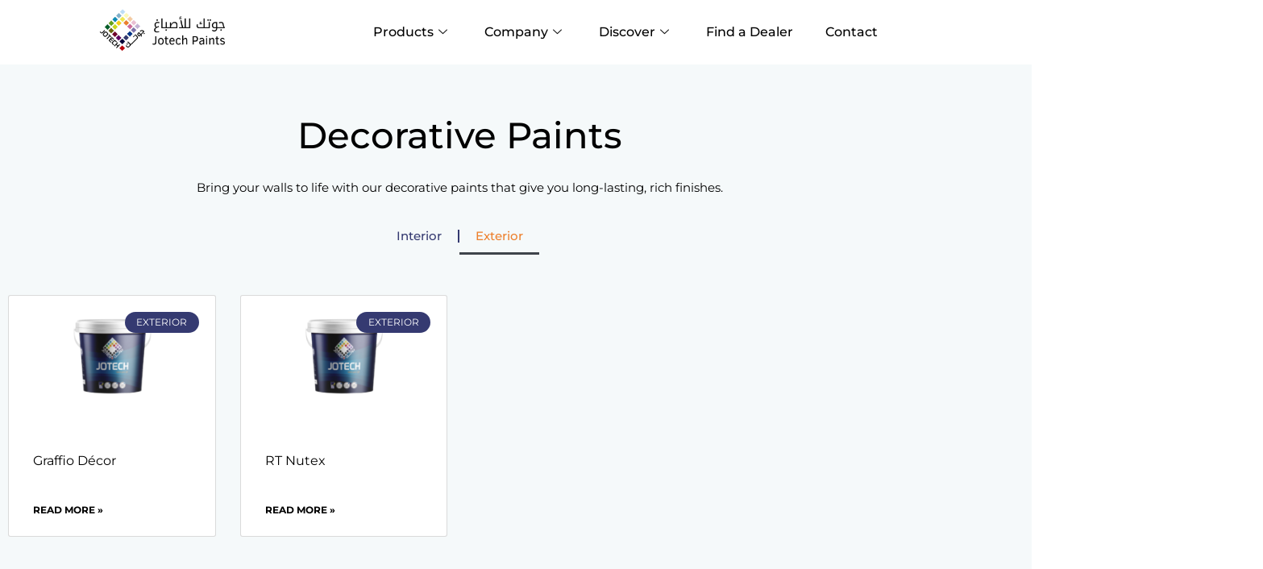

--- FILE ---
content_type: text/html; charset=UTF-8
request_url: https://jotechpaints.com/category/exterior/
body_size: 18401
content:
<!DOCTYPE html>
<html lang="en">
<head>
	<meta charset="UTF-8">
	<meta name="viewport" content="width=device-width, initial-scale=1.0, viewport-fit=cover" />		<meta name='robots' content='index, follow, max-image-preview:large, max-snippet:-1, max-video-preview:-1' />

	<!-- This site is optimized with the Yoast SEO plugin v26.8 - https://yoast.com/product/yoast-seo-wordpress/ -->
	<title>Exterior Archives | Jotech Paints</title>
	<link rel="canonical" href="https://jotechpaints.com/category/exterior/" />
	<meta property="og:locale" content="en_US" />
	<meta property="og:type" content="article" />
	<meta property="og:title" content="Exterior Archives | Jotech Paints" />
	<meta property="og:url" content="https://jotechpaints.com/category/exterior/" />
	<meta property="og:site_name" content="Jotech Paints" />
	<meta name="twitter:card" content="summary_large_image" />
	<script type="application/ld+json" class="yoast-schema-graph">{"@context":"https://schema.org","@graph":[{"@type":"CollectionPage","@id":"https://jotechpaints.com/category/exterior/","url":"https://jotechpaints.com/category/exterior/","name":"Exterior Archives | Jotech Paints","isPartOf":{"@id":"https://jotechpaints.com/#website"},"primaryImageOfPage":{"@id":"https://jotechpaints.com/category/exterior/#primaryimage"},"image":{"@id":"https://jotechpaints.com/category/exterior/#primaryimage"},"thumbnailUrl":"https://jotechpaints.com/wp-content/uploads/2023/04/Jotech-Drum-6.png","breadcrumb":{"@id":"https://jotechpaints.com/category/exterior/#breadcrumb"},"inLanguage":"en"},{"@type":"ImageObject","inLanguage":"en","@id":"https://jotechpaints.com/category/exterior/#primaryimage","url":"https://jotechpaints.com/wp-content/uploads/2023/04/Jotech-Drum-6.png","contentUrl":"https://jotechpaints.com/wp-content/uploads/2023/04/Jotech-Drum-6.png","width":945,"height":525},{"@type":"BreadcrumbList","@id":"https://jotechpaints.com/category/exterior/#breadcrumb","itemListElement":[{"@type":"ListItem","position":1,"name":"Home","item":"https://jotechpaints.com/"},{"@type":"ListItem","position":2,"name":"Exterior"}]},{"@type":"WebSite","@id":"https://jotechpaints.com/#website","url":"https://jotechpaints.com/","name":"Jotech Paints","description":"We color and protect your world with brilliant innovation.​","publisher":{"@id":"https://jotechpaints.com/#organization"},"potentialAction":[{"@type":"SearchAction","target":{"@type":"EntryPoint","urlTemplate":"https://jotechpaints.com/?s={search_term_string}"},"query-input":{"@type":"PropertyValueSpecification","valueRequired":true,"valueName":"search_term_string"}}],"inLanguage":"en"},{"@type":"Organization","@id":"https://jotechpaints.com/#organization","name":"Jotech Paints","url":"https://jotechpaints.com/","logo":{"@type":"ImageObject","inLanguage":"en","@id":"https://jotechpaints.com/#/schema/logo/image/","url":"https://jotechpaints.com/wp-content/uploads/2025/09/Jotech-Paints-Logo-for-Website.png","contentUrl":"https://jotechpaints.com/wp-content/uploads/2025/09/Jotech-Paints-Logo-for-Website.png","width":500,"height":500,"caption":"Jotech Paints"},"image":{"@id":"https://jotechpaints.com/#/schema/logo/image/"},"sameAs":["https://www.facebook.com/jotechpaintsae/","https://www.instagram.com/jotechpaintsae/"]}]}</script>
	<!-- / Yoast SEO plugin. -->


<link rel='dns-prefetch' href='//cdn.lordicon.com' />
<link rel='dns-prefetch' href='//www.googletagmanager.com' />
<link rel='dns-prefetch' href='//fonts.googleapis.com' />
<link rel='preconnect' href='https://fonts.gstatic.com' crossorigin />
<link rel="alternate" type="application/rss+xml" title="Jotech Paints &raquo; Feed" href="https://jotechpaints.com/feed/" />
<link rel="alternate" type="application/rss+xml" title="Jotech Paints &raquo; Comments Feed" href="https://jotechpaints.com/comments/feed/" />
<link rel="alternate" type="application/rss+xml" title="Jotech Paints &raquo; Exterior Category Feed" href="https://jotechpaints.com/category/exterior/feed/" />
<style id='wp-img-auto-sizes-contain-inline-css' type='text/css'>
img:is([sizes=auto i],[sizes^="auto," i]){contain-intrinsic-size:3000px 1500px}
/*# sourceURL=wp-img-auto-sizes-contain-inline-css */
</style>
<link rel='stylesheet' id='dlAddons-widgets-css' href='https://jotechpaints.com/wp-content/plugins/droit-elementor-addons/modules/widgets/widgets.css?ver=3.1.3' type='text/css' media='all' />
<link rel='stylesheet' id='drth-theme-styles-css' href='https://jotechpaints.com/wp-content/plugins/saasland-core/widgets/pro-widgets/droit-pro/elementor/widgets/widgets.css?ver=1.0.0' type='text/css' media='all' />
<link rel='stylesheet' id='droit-icons-css' href='https://jotechpaints.com/wp-content/plugins/droit-elementor-addons/assets/css/icons.min.css?ver=3.1.3' type='text/css' media='all' />
<link rel='stylesheet' id='droit-common-css' href='https://jotechpaints.com/wp-content/plugins/droit-elementor-addons/assets/css/editor-common.min.css?ver=3.1.3' type='text/css' media='all' />
<link rel='stylesheet' id='droit-widget-css' href='https://jotechpaints.com/wp-content/plugins/droit-elementor-addons/assets/css/widget.min.css?ver=3.1.3' type='text/css' media='all' />
<link rel='stylesheet' id='droit-animate-css' href='https://jotechpaints.com/wp-content/plugins/droit-elementor-addons/assets/vendor/animation/animate.min.css?ver=3.1.3' type='text/css' media='all' />
<link rel='stylesheet' id='reset-css' href='https://jotechpaints.com/wp-content/plugins/droit-elementor-addons/assets/vendor/reset.min.css?ver=3.1.3' type='text/css' media='all' />
<link rel='stylesheet' id='grid-css' href='https://jotechpaints.com/wp-content/plugins/droit-elementor-addons/assets/vendor/grid.min.css?ver=3.1.3' type='text/css' media='all' />
<link rel='stylesheet' id='button-css' href='https://jotechpaints.com/wp-content/plugins/droit-elementor-addons/assets/vendor/button.min.css?ver=3.1.3' type='text/css' media='all' />
<link rel='stylesheet' id='owl-carousel-css' href='https://jotechpaints.com/wp-content/plugins/droit-elementor-addons/assets/vendor/owl_carousel/css/owl.carousel.css?ver=3.1.3' type='text/css' media='all' />
<link rel='stylesheet' id='hfe-widgets-style-css' href='https://jotechpaints.com/wp-content/plugins/header-footer-elementor/inc/widgets-css/frontend.css?ver=2.8.2' type='text/css' media='all' />
<style id='wp-emoji-styles-inline-css' type='text/css'>

	img.wp-smiley, img.emoji {
		display: inline !important;
		border: none !important;
		box-shadow: none !important;
		height: 1em !important;
		width: 1em !important;
		margin: 0 0.07em !important;
		vertical-align: -0.1em !important;
		background: none !important;
		padding: 0 !important;
	}
/*# sourceURL=wp-emoji-styles-inline-css */
</style>
<style id='classic-theme-styles-inline-css' type='text/css'>
/*! This file is auto-generated */
.wp-block-button__link{color:#fff;background-color:#32373c;border-radius:9999px;box-shadow:none;text-decoration:none;padding:calc(.667em + 2px) calc(1.333em + 2px);font-size:1.125em}.wp-block-file__button{background:#32373c;color:#fff;text-decoration:none}
/*# sourceURL=/wp-includes/css/classic-themes.min.css */
</style>
<link rel='stylesheet' id='font-awesome-5-free-css' href='https://jotechpaints.com/wp-content/themes/saasland/assets/vendors/font-awesome/css/all.css?ver=6.9' type='text/css' media='all' />
<style id='global-styles-inline-css' type='text/css'>
:root{--wp--preset--aspect-ratio--square: 1;--wp--preset--aspect-ratio--4-3: 4/3;--wp--preset--aspect-ratio--3-4: 3/4;--wp--preset--aspect-ratio--3-2: 3/2;--wp--preset--aspect-ratio--2-3: 2/3;--wp--preset--aspect-ratio--16-9: 16/9;--wp--preset--aspect-ratio--9-16: 9/16;--wp--preset--color--black: #000000;--wp--preset--color--cyan-bluish-gray: #abb8c3;--wp--preset--color--white: #ffffff;--wp--preset--color--pale-pink: #f78da7;--wp--preset--color--vivid-red: #cf2e2e;--wp--preset--color--luminous-vivid-orange: #ff6900;--wp--preset--color--luminous-vivid-amber: #fcb900;--wp--preset--color--light-green-cyan: #7bdcb5;--wp--preset--color--vivid-green-cyan: #00d084;--wp--preset--color--pale-cyan-blue: #8ed1fc;--wp--preset--color--vivid-cyan-blue: #0693e3;--wp--preset--color--vivid-purple: #9b51e0;--wp--preset--gradient--vivid-cyan-blue-to-vivid-purple: linear-gradient(135deg,rgb(6,147,227) 0%,rgb(155,81,224) 100%);--wp--preset--gradient--light-green-cyan-to-vivid-green-cyan: linear-gradient(135deg,rgb(122,220,180) 0%,rgb(0,208,130) 100%);--wp--preset--gradient--luminous-vivid-amber-to-luminous-vivid-orange: linear-gradient(135deg,rgb(252,185,0) 0%,rgb(255,105,0) 100%);--wp--preset--gradient--luminous-vivid-orange-to-vivid-red: linear-gradient(135deg,rgb(255,105,0) 0%,rgb(207,46,46) 100%);--wp--preset--gradient--very-light-gray-to-cyan-bluish-gray: linear-gradient(135deg,rgb(238,238,238) 0%,rgb(169,184,195) 100%);--wp--preset--gradient--cool-to-warm-spectrum: linear-gradient(135deg,rgb(74,234,220) 0%,rgb(151,120,209) 20%,rgb(207,42,186) 40%,rgb(238,44,130) 60%,rgb(251,105,98) 80%,rgb(254,248,76) 100%);--wp--preset--gradient--blush-light-purple: linear-gradient(135deg,rgb(255,206,236) 0%,rgb(152,150,240) 100%);--wp--preset--gradient--blush-bordeaux: linear-gradient(135deg,rgb(254,205,165) 0%,rgb(254,45,45) 50%,rgb(107,0,62) 100%);--wp--preset--gradient--luminous-dusk: linear-gradient(135deg,rgb(255,203,112) 0%,rgb(199,81,192) 50%,rgb(65,88,208) 100%);--wp--preset--gradient--pale-ocean: linear-gradient(135deg,rgb(255,245,203) 0%,rgb(182,227,212) 50%,rgb(51,167,181) 100%);--wp--preset--gradient--electric-grass: linear-gradient(135deg,rgb(202,248,128) 0%,rgb(113,206,126) 100%);--wp--preset--gradient--midnight: linear-gradient(135deg,rgb(2,3,129) 0%,rgb(40,116,252) 100%);--wp--preset--font-size--small: 13px;--wp--preset--font-size--medium: 20px;--wp--preset--font-size--large: 36px;--wp--preset--font-size--x-large: 42px;--wp--preset--spacing--20: 0.44rem;--wp--preset--spacing--30: 0.67rem;--wp--preset--spacing--40: 1rem;--wp--preset--spacing--50: 1.5rem;--wp--preset--spacing--60: 2.25rem;--wp--preset--spacing--70: 3.38rem;--wp--preset--spacing--80: 5.06rem;--wp--preset--shadow--natural: 6px 6px 9px rgba(0, 0, 0, 0.2);--wp--preset--shadow--deep: 12px 12px 50px rgba(0, 0, 0, 0.4);--wp--preset--shadow--sharp: 6px 6px 0px rgba(0, 0, 0, 0.2);--wp--preset--shadow--outlined: 6px 6px 0px -3px rgb(255, 255, 255), 6px 6px rgb(0, 0, 0);--wp--preset--shadow--crisp: 6px 6px 0px rgb(0, 0, 0);}:where(.is-layout-flex){gap: 0.5em;}:where(.is-layout-grid){gap: 0.5em;}body .is-layout-flex{display: flex;}.is-layout-flex{flex-wrap: wrap;align-items: center;}.is-layout-flex > :is(*, div){margin: 0;}body .is-layout-grid{display: grid;}.is-layout-grid > :is(*, div){margin: 0;}:where(.wp-block-columns.is-layout-flex){gap: 2em;}:where(.wp-block-columns.is-layout-grid){gap: 2em;}:where(.wp-block-post-template.is-layout-flex){gap: 1.25em;}:where(.wp-block-post-template.is-layout-grid){gap: 1.25em;}.has-black-color{color: var(--wp--preset--color--black) !important;}.has-cyan-bluish-gray-color{color: var(--wp--preset--color--cyan-bluish-gray) !important;}.has-white-color{color: var(--wp--preset--color--white) !important;}.has-pale-pink-color{color: var(--wp--preset--color--pale-pink) !important;}.has-vivid-red-color{color: var(--wp--preset--color--vivid-red) !important;}.has-luminous-vivid-orange-color{color: var(--wp--preset--color--luminous-vivid-orange) !important;}.has-luminous-vivid-amber-color{color: var(--wp--preset--color--luminous-vivid-amber) !important;}.has-light-green-cyan-color{color: var(--wp--preset--color--light-green-cyan) !important;}.has-vivid-green-cyan-color{color: var(--wp--preset--color--vivid-green-cyan) !important;}.has-pale-cyan-blue-color{color: var(--wp--preset--color--pale-cyan-blue) !important;}.has-vivid-cyan-blue-color{color: var(--wp--preset--color--vivid-cyan-blue) !important;}.has-vivid-purple-color{color: var(--wp--preset--color--vivid-purple) !important;}.has-black-background-color{background-color: var(--wp--preset--color--black) !important;}.has-cyan-bluish-gray-background-color{background-color: var(--wp--preset--color--cyan-bluish-gray) !important;}.has-white-background-color{background-color: var(--wp--preset--color--white) !important;}.has-pale-pink-background-color{background-color: var(--wp--preset--color--pale-pink) !important;}.has-vivid-red-background-color{background-color: var(--wp--preset--color--vivid-red) !important;}.has-luminous-vivid-orange-background-color{background-color: var(--wp--preset--color--luminous-vivid-orange) !important;}.has-luminous-vivid-amber-background-color{background-color: var(--wp--preset--color--luminous-vivid-amber) !important;}.has-light-green-cyan-background-color{background-color: var(--wp--preset--color--light-green-cyan) !important;}.has-vivid-green-cyan-background-color{background-color: var(--wp--preset--color--vivid-green-cyan) !important;}.has-pale-cyan-blue-background-color{background-color: var(--wp--preset--color--pale-cyan-blue) !important;}.has-vivid-cyan-blue-background-color{background-color: var(--wp--preset--color--vivid-cyan-blue) !important;}.has-vivid-purple-background-color{background-color: var(--wp--preset--color--vivid-purple) !important;}.has-black-border-color{border-color: var(--wp--preset--color--black) !important;}.has-cyan-bluish-gray-border-color{border-color: var(--wp--preset--color--cyan-bluish-gray) !important;}.has-white-border-color{border-color: var(--wp--preset--color--white) !important;}.has-pale-pink-border-color{border-color: var(--wp--preset--color--pale-pink) !important;}.has-vivid-red-border-color{border-color: var(--wp--preset--color--vivid-red) !important;}.has-luminous-vivid-orange-border-color{border-color: var(--wp--preset--color--luminous-vivid-orange) !important;}.has-luminous-vivid-amber-border-color{border-color: var(--wp--preset--color--luminous-vivid-amber) !important;}.has-light-green-cyan-border-color{border-color: var(--wp--preset--color--light-green-cyan) !important;}.has-vivid-green-cyan-border-color{border-color: var(--wp--preset--color--vivid-green-cyan) !important;}.has-pale-cyan-blue-border-color{border-color: var(--wp--preset--color--pale-cyan-blue) !important;}.has-vivid-cyan-blue-border-color{border-color: var(--wp--preset--color--vivid-cyan-blue) !important;}.has-vivid-purple-border-color{border-color: var(--wp--preset--color--vivid-purple) !important;}.has-vivid-cyan-blue-to-vivid-purple-gradient-background{background: var(--wp--preset--gradient--vivid-cyan-blue-to-vivid-purple) !important;}.has-light-green-cyan-to-vivid-green-cyan-gradient-background{background: var(--wp--preset--gradient--light-green-cyan-to-vivid-green-cyan) !important;}.has-luminous-vivid-amber-to-luminous-vivid-orange-gradient-background{background: var(--wp--preset--gradient--luminous-vivid-amber-to-luminous-vivid-orange) !important;}.has-luminous-vivid-orange-to-vivid-red-gradient-background{background: var(--wp--preset--gradient--luminous-vivid-orange-to-vivid-red) !important;}.has-very-light-gray-to-cyan-bluish-gray-gradient-background{background: var(--wp--preset--gradient--very-light-gray-to-cyan-bluish-gray) !important;}.has-cool-to-warm-spectrum-gradient-background{background: var(--wp--preset--gradient--cool-to-warm-spectrum) !important;}.has-blush-light-purple-gradient-background{background: var(--wp--preset--gradient--blush-light-purple) !important;}.has-blush-bordeaux-gradient-background{background: var(--wp--preset--gradient--blush-bordeaux) !important;}.has-luminous-dusk-gradient-background{background: var(--wp--preset--gradient--luminous-dusk) !important;}.has-pale-ocean-gradient-background{background: var(--wp--preset--gradient--pale-ocean) !important;}.has-electric-grass-gradient-background{background: var(--wp--preset--gradient--electric-grass) !important;}.has-midnight-gradient-background{background: var(--wp--preset--gradient--midnight) !important;}.has-small-font-size{font-size: var(--wp--preset--font-size--small) !important;}.has-medium-font-size{font-size: var(--wp--preset--font-size--medium) !important;}.has-large-font-size{font-size: var(--wp--preset--font-size--large) !important;}.has-x-large-font-size{font-size: var(--wp--preset--font-size--x-large) !important;}
:where(.wp-block-post-template.is-layout-flex){gap: 1.25em;}:where(.wp-block-post-template.is-layout-grid){gap: 1.25em;}
:where(.wp-block-term-template.is-layout-flex){gap: 1.25em;}:where(.wp-block-term-template.is-layout-grid){gap: 1.25em;}
:where(.wp-block-columns.is-layout-flex){gap: 2em;}:where(.wp-block-columns.is-layout-grid){gap: 2em;}
:root :where(.wp-block-pullquote){font-size: 1.5em;line-height: 1.6;}
/*# sourceURL=global-styles-inline-css */
</style>
<link rel='stylesheet' id='agile-store-locator-init-css' href='https://jotechpaints.com/wp-content/plugins/agile-store-locator/public/css/init.css?ver=4.7.20' type='text/css' media='all' />
<link rel='stylesheet' id='contact-form-7-css' href='https://jotechpaints.com/wp-content/plugins/contact-form-7/includes/css/styles.css?ver=6.1.4' type='text/css' media='all' />
<link rel='stylesheet' id='animate-css' href='https://jotechpaints.com/wp-content/plugins/saasland-core/inc/parallax/assets/css/animate.css?ver=1.0.0' type='text/css' media='all' />
<link rel='stylesheet' id='dladdons-parallax-style-css' href='https://jotechpaints.com/wp-content/plugins/saasland-core/inc/parallax/assets/css/style.css?ver=1.0.0' type='text/css' media='all' />
<link rel='stylesheet' id='rs-plugin-settings-css' href='https://jotechpaints.com/wp-content/plugins/slider-revolution/public/assets/css/rs6.css?ver=6.3.5' type='text/css' media='all' />
<style id='rs-plugin-settings-inline-css' type='text/css'>
#rs-demo-id {}
/*# sourceURL=rs-plugin-settings-inline-css */
</style>
<link rel='stylesheet' id='wpbaw-public-style-css' href='https://jotechpaints.com/wp-content/plugins/wp-blog-and-widgets/assets/css/wpbaw-public.css?ver=2.6.6' type='text/css' media='all' />
<link rel='stylesheet' id='dl-sticky-css-css' href='https://jotechpaints.com/wp-content/plugins/droit-elementor-addons/modules/sticky/js/sticky.css?ver=3.1.3' type='text/css' media='all' />
<link rel='stylesheet' id='elementor-frontend-css' href='https://jotechpaints.com/wp-content/plugins/elementor/assets/css/frontend.min.css?ver=3.34.4' type='text/css' media='all' />
<link rel='stylesheet' id='droit-el-template-front-css' href='https://jotechpaints.com/wp-content/plugins/droit-elementor-templating/assets/css/template-frontend.min.css?ver=1.0.0' type='text/css' media='all' />
<link rel='stylesheet' id='hfe-style-css' href='https://jotechpaints.com/wp-content/plugins/header-footer-elementor/assets/css/header-footer-elementor.css?ver=2.8.2' type='text/css' media='all' />
<link rel='stylesheet' id='elementor-icons-css' href='https://jotechpaints.com/wp-content/plugins/elementor/assets/lib/eicons/css/elementor-icons.min.css?ver=5.46.0' type='text/css' media='all' />
<link rel='stylesheet' id='elementor-post-12-css' href='https://jotechpaints.com/wp-content/uploads/elementor/css/post-12.css?ver=1769708113' type='text/css' media='all' />
<link rel='stylesheet' id='simple-line-icon-css' href='https://jotechpaints.com/wp-content/plugins/saasland-core/assets/vendors/simple-line-icon/simple-line-icons.min.css?ver=6.9' type='text/css' media='all' />
<link rel='stylesheet' id='slick-theme-css' href='https://jotechpaints.com/wp-content/plugins/saasland-core/assets/vendors/slick/slick-theme.css?ver=6.9' type='text/css' media='all' />
<link rel='stylesheet' id='themify-icons-css' href='https://jotechpaints.com/wp-content/plugins/saasland-core/assets/vendors/themify-icon/themify-icons.css?ver=6.9' type='text/css' media='all' />
<link rel='stylesheet' id='saasland-flaticons-css' href='https://jotechpaints.com/wp-content/plugins/saasland-core/assets/vendors/flaticon/flaticon.css?ver=6.9' type='text/css' media='all' />
<link rel='stylesheet' id='saasland-icomoon-css' href='https://jotechpaints.com/wp-content/plugins/saasland-core/assets/vendors/icomoon/style.css?ver=6.9' type='text/css' media='all' />
<link rel='stylesheet' id='megamenu-css' href='https://jotechpaints.com/wp-content/uploads/maxmegamenu/style.css?ver=487763' type='text/css' media='all' />
<link rel='stylesheet' id='dashicons-css' href='https://jotechpaints.com/wp-includes/css/dashicons.min.css?ver=6.9' type='text/css' media='all' />
<link rel='stylesheet' id='lottie-style-css' href='https://jotechpaints.com/wp-content/plugins/saasland-core/widgets/pro-widgets/droit-pro/elementor/controls/sections/lottie/assets/lottie-style.css?ver=1.0.0' type='text/css' media='all' />
<link rel='stylesheet' id='droit-transform-css' href='https://jotechpaints.com/wp-content/plugins/saasland-core/widgets/pro-widgets/droit-pro/elementor/controls/sections/transform/assets/transform.min.css?ver=1.0.0' type='text/css' media='all' />
<link rel='stylesheet' id='dl-scrolling-css-css' href='https://jotechpaints.com/wp-content/plugins/saasland-core/widgets/pro-widgets/droit-pro/elementor/page-scroll/js/scrolling.css?ver=1.0.0' type='text/css' media='all' />
<link rel='stylesheet' id='dl-fullpage-css' href='https://jotechpaints.com/wp-content/plugins/saasland-core/widgets/pro-widgets/droit-pro/elementor/page-scroll/fullpage/fullpage.css?ver=1.0.0' type='text/css' media='all' />
<link rel='stylesheet' id='bootstrap-css' href='https://jotechpaints.com/wp-content/themes/saasland/assets/css/bootstrap.min.css?ver=6.9' type='text/css' media='all' />
<link rel='stylesheet' id='themify-icon-css' href='https://jotechpaints.com/wp-content/themes/saasland/assets/vendors/themify-icon/themify-icons.min.css?ver=6.9' type='text/css' media='all' />
<link rel='stylesheet' id='saasland-elementor-css' href='https://jotechpaints.com/wp-content/themes/saasland/assets/css/elementor-override.min.css?ver=6.9' type='text/css' media='all' />
<link rel='stylesheet' id='saasland-animate-css' href='https://jotechpaints.com/wp-content/themes/saasland/assets/vendors/animation/animate.css?ver=6.9' type='text/css' media='all' />
<link rel='stylesheet' id='saasland-custom-animations-css' href='https://jotechpaints.com/wp-content/themes/saasland/assets/css/saasland-animations.min.css?ver=6.9' type='text/css' media='all' />
<link rel='stylesheet' id='magnific-popup-css' href='https://jotechpaints.com/wp-content/themes/saasland/assets/vendors/magnify-pop/magnific-popup.min.css?ver=6.9' type='text/css' media='all' />
<link rel='stylesheet' id='eleganticons-css' href='https://jotechpaints.com/wp-content/themes/saasland/assets/vendors/elagent/style.min.css?ver=6.9' type='text/css' media='all' />
<link rel='stylesheet' id='saasland-wpd-css' href='https://jotechpaints.com/wp-content/themes/saasland/assets/css/wpd-style.min.css?ver=6.9' type='text/css' media='all' />
<link rel='stylesheet' id='saasland-main-css' href='https://jotechpaints.com/wp-content/themes/saasland/assets/css/style.min.css?ver=6.9' type='text/css' media='all' />
<link rel='stylesheet' id='saasland-elements-css' href='https://jotechpaints.com/wp-content/themes/saasland/assets/css/elements.min.css?ver=6.9' type='text/css' media='all' />
<link rel='stylesheet' id='saasland-blog-css' href='https://jotechpaints.com/wp-content/plugins/saasland-core/assets/css/widgets/blog-style.css?ver=6.9' type='text/css' media='all' />
<link rel='stylesheet' id='saasland-comments-css' href='https://jotechpaints.com/wp-content/themes/saasland/assets/css/comments.min.css?ver=6.9' type='text/css' media='all' />
<link rel='stylesheet' id='saasland-footer-css' href='https://jotechpaints.com/wp-content/themes/saasland/assets/css/footer.min.css?ver=6.9' type='text/css' media='all' />
<link rel='stylesheet' id='saasland-gutenberg-css' href='https://jotechpaints.com/wp-content/themes/saasland/assets/css/gutenberg.min.css?ver=6.9' type='text/css' media='all' />
<link rel='stylesheet' id='saasland-root-css' href='https://jotechpaints.com/wp-content/themes/saasland/style.css?ver=6.9' type='text/css' media='all' />
<link rel='stylesheet' id='saasland-responsive-css' href='https://jotechpaints.com/wp-content/themes/saasland/assets/css/responsive.min.css?ver=6.9' type='text/css' media='all' />
<style id='saasland-responsive-inline-css' type='text/css'>
.blog_breadcrumb_area{height: 600px;}
            @media (max-width: 991px) {
                .menu>.nav-item {
                    border-bottom-color:  !important;
                }
            }
                .new_footer_top .footer_bg {
                    background: url(https://jotechpaints.com/wp-content/themes/saasland/assets/img/seo/footer_bg.png ) no-repeat scroll center 0 !important;
                }
                .new_footer_top .footer_bg .footer_bg_one {
                    background: url(https://jotechpaints.com/wp-content/themes/saasland/assets/img/seo/car.png ) no-repeat center center !important;
                }
                .new_footer_top .footer_bg .footer_bg_two {
                    background: url(https://jotechpaints.com/wp-content/themes/saasland/assets/img/seo/bike.png ) no-repeat center center !important;
                }
                .single-product .product_details_area,
                .single section.blog_area_two,
                .elementor-template-full-width .elementor.elementor-17645,
                .sec_pad.page_wrapper {
                    padding-top: px;
                }
            .single-post section.blog_area_two,
            .elementor-template-full-width .elementor.elementor-17645,
            .sec_pad.page_wrapper {
                padding-bottom: px;
            } 
/*# sourceURL=saasland-responsive-inline-css */
</style>
<link rel='stylesheet' id='saasland-responsive2-css' href='https://jotechpaints.com/wp-content/themes/saasland/assets/css/responsive-2.css?ver=6.9' type='text/css' media='all' />
<link rel='stylesheet' id='widget-image-css' href='https://jotechpaints.com/wp-content/plugins/elementor/assets/css/widget-image.min.css?ver=3.34.4' type='text/css' media='all' />
<link rel='stylesheet' id='e-sticky-css' href='https://jotechpaints.com/wp-content/plugins/elementor-pro/assets/css/modules/sticky.min.css?ver=3.34.4' type='text/css' media='all' />
<link rel='stylesheet' id='widget-spacer-css' href='https://jotechpaints.com/wp-content/plugins/elementor/assets/css/widget-spacer.min.css?ver=3.34.4' type='text/css' media='all' />
<link rel='stylesheet' id='widget-heading-css' href='https://jotechpaints.com/wp-content/plugins/elementor/assets/css/widget-heading.min.css?ver=3.34.4' type='text/css' media='all' />
<link rel='stylesheet' id='widget-icon-list-css' href='https://jotechpaints.com/wp-content/plugins/elementor/assets/css/widget-icon-list.min.css?ver=3.34.4' type='text/css' media='all' />
<link rel='stylesheet' id='widget-search-form-css' href='https://jotechpaints.com/wp-content/plugins/elementor-pro/assets/css/widget-search-form.min.css?ver=3.34.4' type='text/css' media='all' />
<link rel='stylesheet' id='elementor-icons-shared-0-css' href='https://jotechpaints.com/wp-content/plugins/elementor/assets/lib/font-awesome/css/fontawesome.min.css?ver=5.15.3' type='text/css' media='all' />
<link rel='stylesheet' id='elementor-icons-fa-solid-css' href='https://jotechpaints.com/wp-content/plugins/elementor/assets/lib/font-awesome/css/solid.min.css?ver=5.15.3' type='text/css' media='all' />
<link rel='stylesheet' id='e-motion-fx-css' href='https://jotechpaints.com/wp-content/plugins/elementor-pro/assets/css/modules/motion-fx.min.css?ver=3.34.4' type='text/css' media='all' />
<link rel='stylesheet' id='widget-social-icons-css' href='https://jotechpaints.com/wp-content/plugins/elementor/assets/css/widget-social-icons.min.css?ver=3.34.4' type='text/css' media='all' />
<link rel='stylesheet' id='e-apple-webkit-css' href='https://jotechpaints.com/wp-content/plugins/elementor/assets/css/conditionals/apple-webkit.min.css?ver=3.34.4' type='text/css' media='all' />
<link rel='stylesheet' id='widget-nav-menu-css' href='https://jotechpaints.com/wp-content/plugins/elementor-pro/assets/css/widget-nav-menu.min.css?ver=3.34.4' type='text/css' media='all' />
<link rel='stylesheet' id='widget-posts-css' href='https://jotechpaints.com/wp-content/plugins/elementor-pro/assets/css/widget-posts.min.css?ver=3.34.4' type='text/css' media='all' />
<link rel='stylesheet' id='elementor-post-11320-css' href='https://jotechpaints.com/wp-content/uploads/elementor/css/post-11320.css?ver=1769708114' type='text/css' media='all' />
<link rel='stylesheet' id='elementor-post-11429-css' href='https://jotechpaints.com/wp-content/uploads/elementor/css/post-11429.css?ver=1769708114' type='text/css' media='all' />
<link rel='stylesheet' id='elementor-post-17674-css' href='https://jotechpaints.com/wp-content/uploads/elementor/css/post-17674.css?ver=1769766965' type='text/css' media='all' />
<link rel='stylesheet' id='saasland-custom-css' href='https://jotechpaints.com/wp-content/plugins/saasland-core/assets/css/custom.css?ver=6.9' type='text/css' media='all' />
<link rel='stylesheet' id='saasland-customizer-css' href='https://jotechpaints.com/wp-content/plugins/saasland-core/assets/css/customizer.css?ver=6.9' type='text/css' media='all' />
<link rel='stylesheet' id='hfe-elementor-icons-css' href='https://jotechpaints.com/wp-content/plugins/elementor/assets/lib/eicons/css/elementor-icons.min.css?ver=5.34.0' type='text/css' media='all' />
<link rel='stylesheet' id='hfe-icons-list-css' href='https://jotechpaints.com/wp-content/plugins/elementor/assets/css/widget-icon-list.min.css?ver=3.24.3' type='text/css' media='all' />
<link rel='stylesheet' id='hfe-social-icons-css' href='https://jotechpaints.com/wp-content/plugins/elementor/assets/css/widget-social-icons.min.css?ver=3.24.0' type='text/css' media='all' />
<link rel='stylesheet' id='hfe-social-share-icons-brands-css' href='https://jotechpaints.com/wp-content/plugins/elementor/assets/lib/font-awesome/css/brands.css?ver=5.15.3' type='text/css' media='all' />
<link rel='stylesheet' id='hfe-social-share-icons-fontawesome-css' href='https://jotechpaints.com/wp-content/plugins/elementor/assets/lib/font-awesome/css/fontawesome.css?ver=5.15.3' type='text/css' media='all' />
<link rel='stylesheet' id='hfe-nav-menu-icons-css' href='https://jotechpaints.com/wp-content/plugins/elementor/assets/lib/font-awesome/css/solid.css?ver=5.15.3' type='text/css' media='all' />
<link rel='stylesheet' id='hfe-widget-blockquote-css' href='https://jotechpaints.com/wp-content/plugins/elementor-pro/assets/css/widget-blockquote.min.css?ver=3.25.0' type='text/css' media='all' />
<link rel='stylesheet' id='hfe-mega-menu-css' href='https://jotechpaints.com/wp-content/plugins/elementor-pro/assets/css/widget-mega-menu.min.css?ver=3.26.2' type='text/css' media='all' />
<link rel='stylesheet' id='hfe-nav-menu-widget-css' href='https://jotechpaints.com/wp-content/plugins/elementor-pro/assets/css/widget-nav-menu.min.css?ver=3.26.0' type='text/css' media='all' />
<link rel='stylesheet' id='ekit-widget-styles-css' href='https://jotechpaints.com/wp-content/plugins/elementskit-lite/widgets/init/assets/css/widget-styles.css?ver=3.7.8' type='text/css' media='all' />
<link rel='stylesheet' id='ekit-responsive-css' href='https://jotechpaints.com/wp-content/plugins/elementskit-lite/widgets/init/assets/css/responsive.css?ver=3.7.8' type='text/css' media='all' />
<link rel='stylesheet' id='eael-general-css' href='https://jotechpaints.com/wp-content/plugins/essential-addons-for-elementor-lite/assets/front-end/css/view/general.min.css?ver=6.5.9' type='text/css' media='all' />
<link rel="preload" as="style" href="https://fonts.googleapis.com/css?family=Montserrat:400,500&#038;display=swap&#038;ver=1666970952" /><link rel="stylesheet" href="https://fonts.googleapis.com/css?family=Montserrat:400,500&#038;display=swap&#038;ver=1666970952" media="print" onload="this.media='all'"><noscript><link rel="stylesheet" href="https://fonts.googleapis.com/css?family=Montserrat:400,500&#038;display=swap&#038;ver=1666970952" /></noscript><link rel='stylesheet' id='elementor-gf-local-montserrat-css' href='https://jotechpaints.com/wp-content/uploads/elementor/google-fonts/css/montserrat.css?ver=1742265947' type='text/css' media='all' />
<link rel='stylesheet' id='elementor-icons-fa-brands-css' href='https://jotechpaints.com/wp-content/plugins/elementor/assets/lib/font-awesome/css/brands.min.css?ver=5.15.3' type='text/css' media='all' />
<script type="text/javascript" src="https://jotechpaints.com/wp-includes/js/jquery/jquery.min.js?ver=3.7.1" id="jquery-core-js"></script>
<script type="text/javascript" src="https://jotechpaints.com/wp-includes/js/jquery/jquery-migrate.min.js?ver=3.4.1" id="jquery-migrate-js"></script>
<script type="text/javascript" id="jquery-js-after">
/* <![CDATA[ */
!function($){"use strict";$(document).ready(function(){$(this).scrollTop()>100&&$(".hfe-scroll-to-top-wrap").removeClass("hfe-scroll-to-top-hide"),$(window).scroll(function(){$(this).scrollTop()<100?$(".hfe-scroll-to-top-wrap").fadeOut(300):$(".hfe-scroll-to-top-wrap").fadeIn(300)}),$(".hfe-scroll-to-top-wrap").on("click",function(){$("html, body").animate({scrollTop:0},300);return!1})})}(jQuery);
!function($){'use strict';$(document).ready(function(){var bar=$('.hfe-reading-progress-bar');if(!bar.length)return;$(window).on('scroll',function(){var s=$(window).scrollTop(),d=$(document).height()-$(window).height(),p=d? s/d*100:0;bar.css('width',p+'%')});});}(jQuery);
//# sourceURL=jquery-js-after
/* ]]> */
</script>
<script type="text/javascript" src="https://jotechpaints.com/wp-content/plugins/saasland-core/inc/parallax/assets/js/parallax.min.js?ver=1.0.0" id="dl-parallax-js"></script>
<script type="text/javascript" src="https://jotechpaints.com/wp-content/plugins/saasland-core/inc/parallax/assets/js/parallax.move.js?ver=1.0.0" id="dl-parallax-move-js"></script>
<script type="text/javascript" src="https://jotechpaints.com/wp-content/plugins/saasland-core/inc/parallax/assets/js/parallax.scrolling.js?ver=1.0.0" id="dl-parallax-scrolling-js"></script>
<script type="text/javascript" src="https://jotechpaints.com/wp-content/plugins/slider-revolution/public/assets/js/rbtools.min.js?ver=6.3.5" id="tp-tools-js"></script>
<script type="text/javascript" src="https://jotechpaints.com/wp-content/plugins/slider-revolution/public/assets/js/rs6.min.js?ver=6.3.5" id="revmin-js"></script>

<!-- Google tag (gtag.js) snippet added by Site Kit -->
<!-- Google Analytics snippet added by Site Kit -->
<script type="text/javascript" src="https://www.googletagmanager.com/gtag/js?id=GT-KDBK3BR4" id="google_gtagjs-js" async></script>
<script type="text/javascript" id="google_gtagjs-js-after">
/* <![CDATA[ */
window.dataLayer = window.dataLayer || [];function gtag(){dataLayer.push(arguments);}
gtag("set","linker",{"domains":["jotechpaints.com"]});
gtag("js", new Date());
gtag("set", "developer_id.dZTNiMT", true);
gtag("config", "GT-KDBK3BR4");
//# sourceURL=google_gtagjs-js-after
/* ]]> */
</script>
<link rel="https://api.w.org/" href="https://jotechpaints.com/wp-json/" /><link rel="alternate" title="JSON" type="application/json" href="https://jotechpaints.com/wp-json/wp/v2/categories/61" /><link rel="EditURI" type="application/rsd+xml" title="RSD" href="https://jotechpaints.com/xmlrpc.php?rsd" />
<meta name="generator" content="WordPress 6.9" />
<meta name="generator" content="Redux 4.5.10" /><meta name="generator" content="Site Kit by Google 1.171.0" /><meta name="generator" content="Elementor 3.34.4; features: additional_custom_breakpoints; settings: css_print_method-external, google_font-enabled, font_display-auto">
<style type="text/css">.recentcomments a{display:inline !important;padding:0 !important;margin:0 !important;}</style>			<style>
				.e-con.e-parent:nth-of-type(n+4):not(.e-lazyloaded):not(.e-no-lazyload),
				.e-con.e-parent:nth-of-type(n+4):not(.e-lazyloaded):not(.e-no-lazyload) * {
					background-image: none !important;
				}
				@media screen and (max-height: 1024px) {
					.e-con.e-parent:nth-of-type(n+3):not(.e-lazyloaded):not(.e-no-lazyload),
					.e-con.e-parent:nth-of-type(n+3):not(.e-lazyloaded):not(.e-no-lazyload) * {
						background-image: none !important;
					}
				}
				@media screen and (max-height: 640px) {
					.e-con.e-parent:nth-of-type(n+2):not(.e-lazyloaded):not(.e-no-lazyload),
					.e-con.e-parent:nth-of-type(n+2):not(.e-lazyloaded):not(.e-no-lazyload) * {
						background-image: none !important;
					}
				}
			</style>
			<meta name="generator" content="Powered by Slider Revolution 6.3.5 - responsive, Mobile-Friendly Slider Plugin for WordPress with comfortable drag and drop interface." />
<link rel="icon" href="https://jotechpaints.com/wp-content/uploads/2021/10/Favicon-300x300.png" sizes="32x32" />
<link rel="icon" href="https://jotechpaints.com/wp-content/uploads/2021/10/Favicon-300x300.png" sizes="192x192" />
<link rel="apple-touch-icon" href="https://jotechpaints.com/wp-content/uploads/2021/10/Favicon-300x300.png" />
<meta name="msapplication-TileImage" content="https://jotechpaints.com/wp-content/uploads/2021/10/Favicon-300x300.png" />
<script type="text/javascript">function setREVStartSize(e){
			//window.requestAnimationFrame(function() {				 
				window.RSIW = window.RSIW===undefined ? window.innerWidth : window.RSIW;	
				window.RSIH = window.RSIH===undefined ? window.innerHeight : window.RSIH;	
				try {								
					var pw = document.getElementById(e.c).parentNode.offsetWidth,
						newh;
					pw = pw===0 || isNaN(pw) ? window.RSIW : pw;
					e.tabw = e.tabw===undefined ? 0 : parseInt(e.tabw);
					e.thumbw = e.thumbw===undefined ? 0 : parseInt(e.thumbw);
					e.tabh = e.tabh===undefined ? 0 : parseInt(e.tabh);
					e.thumbh = e.thumbh===undefined ? 0 : parseInt(e.thumbh);
					e.tabhide = e.tabhide===undefined ? 0 : parseInt(e.tabhide);
					e.thumbhide = e.thumbhide===undefined ? 0 : parseInt(e.thumbhide);
					e.mh = e.mh===undefined || e.mh=="" || e.mh==="auto" ? 0 : parseInt(e.mh,0);		
					if(e.layout==="fullscreen" || e.l==="fullscreen") 						
						newh = Math.max(e.mh,window.RSIH);					
					else{					
						e.gw = Array.isArray(e.gw) ? e.gw : [e.gw];
						for (var i in e.rl) if (e.gw[i]===undefined || e.gw[i]===0) e.gw[i] = e.gw[i-1];					
						e.gh = e.el===undefined || e.el==="" || (Array.isArray(e.el) && e.el.length==0)? e.gh : e.el;
						e.gh = Array.isArray(e.gh) ? e.gh : [e.gh];
						for (var i in e.rl) if (e.gh[i]===undefined || e.gh[i]===0) e.gh[i] = e.gh[i-1];
											
						var nl = new Array(e.rl.length),
							ix = 0,						
							sl;					
						e.tabw = e.tabhide>=pw ? 0 : e.tabw;
						e.thumbw = e.thumbhide>=pw ? 0 : e.thumbw;
						e.tabh = e.tabhide>=pw ? 0 : e.tabh;
						e.thumbh = e.thumbhide>=pw ? 0 : e.thumbh;					
						for (var i in e.rl) nl[i] = e.rl[i]<window.RSIW ? 0 : e.rl[i];
						sl = nl[0];									
						for (var i in nl) if (sl>nl[i] && nl[i]>0) { sl = nl[i]; ix=i;}															
						var m = pw>(e.gw[ix]+e.tabw+e.thumbw) ? 1 : (pw-(e.tabw+e.thumbw)) / (e.gw[ix]);					
						newh =  (e.gh[ix] * m) + (e.tabh + e.thumbh);
					}				
					if(window.rs_init_css===undefined) window.rs_init_css = document.head.appendChild(document.createElement("style"));					
					document.getElementById(e.c).height = newh+"px";
					window.rs_init_css.innerHTML += "#"+e.c+"_wrapper { height: "+newh+"px }";				
				} catch(e){
					console.log("Failure at Presize of Slider:" + e)
				}					   
			//});
		  };</script>
<style id="saasland_opt-dynamic-css" title="dynamic-css" class="redux-options-output">.new_footer_top{padding-top:0px;padding-right:0px;padding-bottom:0px;padding-left:0px;}.menu > .nav-item{padding-top:0px;padding-right:0px;padding-bottom:0px;padding-left:0px;}margin-bottom{.navbar .offcanfas_menu > .nav-item:not(:last-child):5px;}
                     a:hover, .job_listing .listing_tab .list_item .joblisting_text h4 a:hover, .shop_menu_right .shop_grid .active a,
                    .widget.widget_nav_menu ul li a:hover, .widget.widget_meta ul li a:hover, .widget.widget_pages ul li a:hover, 
                    .widget.widget_archive ul li:hover, .widget.widget_archive ul li a:hover, .widget.widget_categories ul li a:hover,
                    .error_page2 .header_area .menu > .nav-item:hover > .nav-link, .single_product_item .single_pr_details h3:hover,
                    .blog_related_post .blog_list_item .blog_content a:hover, .blog .menu > .nav-item > .nav-link:hover,
                    .blog_list_item .blog_content a:hover, .blog_grid_info .blog_list_item .blog_content a:hover .blog_title,
                    .blog_list_item_two .blog_content .post-info-bottom .post-info-comments:hover,
                    .slick-dots li.slick-active button:before, .blog_list_item_two .video_icon i,
                    .error_page2 .navbar .search_cart .shpping-cart i, .error_page2 .navbar .search_cart .search a.nav-link i, .blog .navbar .search_cart .shpping-cart i, 
                    .blog .navbar .search_cart .search a.nav-link i, .navbar_fixed .navbar .search_cart .search a.nav-link i, .navbar_fixed .navbar .search_cart .shpping-cart i,
                    .menu > .nav-item.submenu.mega_menu.mega_menu_two .mega_menu_inner .dropdown-menu .nav-item .item .text:hover,
                    .navbar .search_cart .shpping-cart .dropdown-menu .cart-single-item .cart-remove a:hover,
                    .menu > .nav-item.submenu .dropdown-menu .nav-item:hover > .nav-link span, .footer_bottom p a,
                    .blog-sidebar .widget.widget_archive ul li:hover, .blog-sidebar .widget.widget_archive ul li a:hover, .blog-sidebar .widget.widget_categories ul li a:hover,
                    .menu > .nav-item.submenu .dropdown-menu .nav-item:hover > .nav-link, .menu > .nav-item.submenu .dropdown-menu .nav-item:focus > .nav-link,
                    .pr_details .share-link .social-icon li a:hover, .car_get_quote_content .agency_banner_btn:hover,
                    .navbar .search_cart .shpping-cart .dropdown-menu .cart-single-item:hover .cart-title a,
                    .navbar .search_cart .shpping-cart .dropdown-menu .cart_f .cart-button .get_btn + .get_btn,
                    .navbar .search_cart .shpping-cart .dropdown-menu .cart_f .cart-button .get_btn:hover,
                    .comment_inner .comment_box .post_comment .post_author_two .comment_reply:hover,
                    .blog_single_info .blog_list_item_two .blog_content .post-info-bottom .social_icon ul li a:hover,
                    .blog_list_item_two .blog_content .post-info-bottom .post-info-comments:hover,
                    .blog_list_item_two .blog_content .post-info-bottom .post-info-comments i,
                    .blog_single_info .blog_list_item_two blockquote::before, blockquote::before,
                    header.header_area.navbar_fixed .navbar .navbar-nav .menu-item a.nav-link.active,
                    .blog_list_item_two .blog_content .post-info-bottom .post-info-comments i,
                    .blog_list_item_two .post_date, .qutoe_post .blog_content i,
                    .menu > .nav-item.submenu .dropdown-menu .nav-item.active > .nav-link,
                    .widget_recent_comments #recentcomments .recentcomments:before,
                    .new_footer_top .f_widget.about-widget ul li a:hover,
                    header.header_area.navbar_fixed .navbar .navbar-nav .menu-item a:hover,
                    .widget_recent_comments #recentcomments .recentcomments a:hover,
                    .widget.recent_post_widget_two .post_item .media-body h3:hover,
                    .comments_widget ul li .comments_items .media-body p:hover,
                    .widget.recent_post_widget_two .post_item .media-body h3:hover,
                    .f_widget .widget-wrap p a:hover, .pagination .nav-links .page-numbers:hover,
                    .widget.widget_recent_entries li a:hover, .widget_rss ul li a.rsswidget:hover,
                    .form-submit input#submit:hover, .job_details_area ul li:before,
                    .btn_three:hover, .checkout_button:hover, .btn_get_two:hover,
                    .pr_sidebar .widget_category ul li a:hover, .pr_sidebar .widget_tag ul li a:hover, .shopping_cart_area .cart_table .del-item a:hover,
                    .shopping_cart_area .cart_table .product-qty .ar_down:hover, .shopping_cart_area .cart_table .product-qty .ar_top:hover, 
                    .checkout_content .tab_content .login_btn:hover, .woocommerce-page #payment #place_order:hover,
                    .woocommerce-info::before, ul li.woocommerce-MyAccount-navigation-link.is-active a
                    {color:#000000;}
                    .navbar .search_cart .shpping-cart .dropdown-menu .cart_f .cart-button .get_btn + .get_btn:hover,
                    .page-job-apply .btn_three:hover, .car_get_quote_content .agency_banner_btn, .arrow i:hover,
                    .product_info_details .pr_tab .nav-item.active a.nav-link,
                    .pr_details .cart_button .cart_btn:hover, .pr_details .cart_button .wish_list:hover,
                    .single_product_item .product_img .hover_content a:hover, #multiscroll-nav ul li a.active span,
                    .tagcloud a:hover, .blog_list_item .blog_content .single_post_tags.post-tags a:hover, .blog .navbar .search_cart .shpping-cart .num, 
                    .error_page2 .navbar .search_cart .shpping-cart .num, .navbar_fixed .navbar .search_cart .shpping-cart .num,
                    .job_listing .listing_tab .list_item .joblisting_text .jobsearch-job-userlist .apply_btn:hover,
                    .widget_recent_comments #recentcomments .recentcomments:hover:before, .feedback_area_three .feedback_slider_two .owl-nav i:hover,
                    .job_listing .job_list_tab .list_item_tab:before, .navbar .search_cart .shpping-cart .dropdown-menu .cart_f .cart-button .get_btn,
                    .woocommerce-account #customer_login .button, .blog_list_item .blog_content .single_post_tags.post-tags a:hover,
                    .blog_content .learn_btn_two:hover:before, .pagination .nav-links .page-numbers.current,
                    .tagcloud a:hover, p.sticky-label, .form-submit input#submit, .btn_three, .arrow i:hover, .checkout_button, .shopping_cart_area .cart_btn,
                    .btn_get_two, .new_footer_top .f_social_icon a:hover, .woocommerce #payment #place_order, .woocommerce-page #payment #place_order,
                    .woocommerce-account .woocommerce-MyAccount-content .button, .woocommerce-account #customer_login .button,
                    ul li.woocommerce-MyAccount-navigation-link.is-active a::before, .woocommerce-account .woocommerce-MyAccount-content .button:hover
                    {background-color:#000000;}
                    .blog-sidebar .widget.widget_nav_menu ul li a:hover, .blog-sidebar .widget.widget_meta ul li a:hover, .blog-sidebar .widget.widget_pages ul li a:hover, 
                    .blog-sidebar .widget.widget_archive ul li:hover, .blog-sidebar .widget.widget_archive ul li a:hover, .blog-sidebar .widget.widget_categories ul li a:hover,
                    .job_listing .listing_tab .list_item .joblisting_text .jobsearch-job-userlist .apply_btn:hover,
                    .car_get_quote_content .agency_banner_btn, .pr_details .cart_button .cart_btn:hover, .pr_details .cart_button .wish_list:hover,
                    .navbar .search_cart .shpping-cart .dropdown-menu .cart_f .cart-button .get_btn,
                    .feedback_area_three .feedback_slider_two .owl-nav i:hover, .widget.search_widget_two .search-form .form-control:focus,
                    .blog_comment_box .get_quote_form .form-group .form-control:focus, .blog_list_item.format-audio .audio_player, .qutoe_post .blog_content,
                    .widget_recent_comments #recentcomments .recentcomments:before, .blog_single_info .blog_list_item_two blockquote, blockquote,
                    .pagination .nav-links .page-numbers:hover, .form-submit input#submit, .btn_three, .checkout_button, .shopping_cart_area .cart_btn,
                    .btn_get_two, .btn_get_two:hover, .new_footer_top .f_social_icon a:hover, .woocommerce #payment #place_order, .woocommerce-page #payment #place_order,
                    .woocommerce-info
                    {border-color:#000000;}body, .f_p, .p_service_item p, .blog_list_item_two .blog_content p{font-family:Montserrat;line-height:27px;font-weight:400;font-style:normal;color:#000000;font-size:15px;}h1, h1.f_p, .breadcrumb_content h1{font-family:Montserrat;line-height:65px;font-weight:500;font-style:normal;color:#000000;font-size:60px;}h2, h2.f_p{font-family:Montserrat;line-height:55px;font-weight:400;font-style:normal;color:#000000;font-size:45px;}h3, h3.f_p, .job_details_area h3{font-family:Montserrat;line-height:45px;font-weight:400;font-style:normal;color:#000000;font-size:35px;}h4, h4.f_p{font-family:Montserrat;line-height:40px;font-weight:400;font-style:normal;color:#000000;font-size:30px;}h5, h5.f_p{font-family:Montserrat;line-height:28px;font-weight:400;font-style:normal;color:#000000;font-size:25px;}h6, h6.f_p, .job_info .info_item h6{font-family:Montserrat;line-height:25px;font-weight:400;font-style:normal;color:#000000;font-size:20px;}.error_content_two .about_btn{color:#ffffff;}</style><style type="text/css">/** Mega Menu CSS: fs **/</style>
</head>
<body class="archive category category-exterior category-61 wp-embed-responsive wp-theme-saasland ehf-template-saasland ehf-stylesheet-saasland mega-menu-main-menu not_logged_in saasland-3.4.4 elementor-page-17674 elementor-default elementor-template-full-width elementor-kit-12">
		<div data-elementor-type="header" data-elementor-id="11320" class="elementor elementor-11320 elementor-location-header" data-elementor-post-type="elementor_library">
					<section class="elementor-section elementor-top-section elementor-element elementor-element-91dfe99 elementor-section-full_width elementor-section-height-default elementor-section-height-default" data-id="91dfe99" data-element_type="section" data-settings="{&quot;background_background&quot;:&quot;classic&quot;,&quot;sticky&quot;:&quot;top&quot;,&quot;sticky_on&quot;:[&quot;desktop&quot;,&quot;tablet&quot;,&quot;mobile&quot;],&quot;sticky_offset&quot;:0,&quot;sticky_effects_offset&quot;:0,&quot;sticky_anchor_link_offset&quot;:0}">
						<div class="elementor-container elementor-column-gap-default">
					<div class="elementor-column elementor-col-100 elementor-top-column elementor-element elementor-element-6475fde" data-id="6475fde" data-element_type="column">
			<div class="elementor-widget-wrap elementor-element-populated">
						<section class="elementor-section elementor-inner-section elementor-element elementor-element-6c1bab3 elementor-section-full_width elementor-section-content-middle elementor-section-height-default elementor-section-height-default" data-id="6c1bab3" data-element_type="section">
						<div class="elementor-container elementor-column-gap-no">
					<div class="elementor-column elementor-col-33 elementor-inner-column elementor-element elementor-element-446e7b5" data-id="446e7b5" data-element_type="column">
			<div class="elementor-widget-wrap">
							</div>
		</div>
				<div class="elementor-column elementor-col-33 elementor-inner-column elementor-element elementor-element-44acfc3" data-id="44acfc3" data-element_type="column">
			<div class="elementor-widget-wrap elementor-element-populated">
						<div class="elementor-element elementor-element-c1eab1a elementor-widget elementor-widget-image" data-id="c1eab1a" data-element_type="widget" data-widget_type="image.default">
				<div class="elementor-widget-container">
																<a href="https://jotechpaints.com/">
							<img fetchpriority="high" width="550" height="200" src="https://jotechpaints.com/wp-content/uploads/2021/01/Jotech-Paints-Logo-2.png" class="attachment-full size-full wp-image-17479" alt="" srcset="https://jotechpaints.com/wp-content/uploads/2021/01/Jotech-Paints-Logo-2.png 550w, https://jotechpaints.com/wp-content/uploads/2021/01/Jotech-Paints-Logo-2-300x109.png 300w" sizes="(max-width: 550px) 100vw, 550px" />								</a>
															</div>
				</div>
					</div>
		</div>
				<div class="elementor-column elementor-col-33 elementor-inner-column elementor-element elementor-element-450ec4d" data-id="450ec4d" data-element_type="column">
			<div class="elementor-widget-wrap elementor-element-populated">
						<div class="elementor-element elementor-element-2d4731f elementor-widget elementor-widget-ekit-nav-menu" data-id="2d4731f" data-element_type="widget" data-widget_type="ekit-nav-menu.default">
				<div class="elementor-widget-container">
							<nav class="ekit-wid-con ekit_menu_responsive_tablet" 
			data-hamburger-icon="" 
			data-hamburger-icon-type="icon" 
			data-responsive-breakpoint="1024">
			            <button class="elementskit-menu-hamburger elementskit-menu-toggler"  type="button" aria-label="hamburger-icon">
                                    <span class="elementskit-menu-hamburger-icon"></span><span class="elementskit-menu-hamburger-icon"></span><span class="elementskit-menu-hamburger-icon"></span>
                            </button>
            <div id="ekit-megamenu-main-menu" class="elementskit-menu-container elementskit-menu-offcanvas-elements elementskit-navbar-nav-default ekit-nav-menu-one-page-no ekit-nav-dropdown-hover"><ul id="menu-main-menu" class="elementskit-navbar-nav elementskit-menu-po-center submenu-click-on-icon"><li id="menu-item-16692" class="menu-item menu-item-type-custom menu-item-object-custom menu-item-16692 nav-item elementskit-dropdown-has top_position elementskit-dropdown-menu-full_width elementskit-megamenu-has elementskit-mobile-builder-content" data-vertical-menu=""><a href="https://jotechpaints.com/products/" class="ekit-menu-nav-link">Products<i aria-hidden="true" class="icon icon-down-arrow1 elementskit-submenu-indicator"></i></a><div class="elementskit-megamenu-panel">		<div data-elementor-type="wp-post" data-elementor-id="17175" class="elementor elementor-17175" data-elementor-post-type="elementskit_content">
						<section class="elementor-section elementor-top-section elementor-element elementor-element-12f598c elementor-section-full_width elementor-section-height-default elementor-section-height-default" data-id="12f598c" data-element_type="section" data-settings="{&quot;background_background&quot;:&quot;classic&quot;}">
						<div class="elementor-container elementor-column-gap-no">
					<div class="elementor-column elementor-col-100 elementor-top-column elementor-element elementor-element-8516a06" data-id="8516a06" data-element_type="column">
			<div class="elementor-widget-wrap elementor-element-populated">
						<section class="elementor-section elementor-inner-section elementor-element elementor-element-b0c9f64 elementor-section-boxed elementor-section-height-default elementor-section-height-default" data-id="b0c9f64" data-element_type="section">
						<div class="elementor-container elementor-column-gap-default">
					<div class="elementor-column elementor-col-50 elementor-inner-column elementor-element elementor-element-f9509f9" data-id="f9509f9" data-element_type="column">
			<div class="elementor-widget-wrap elementor-element-populated">
						<div class="elementor-element elementor-element-b436c1f elementor-widget elementor-widget-elementskit-heading" data-id="b436c1f" data-element_type="widget" data-widget_type="elementskit-heading.default">
				<div class="elementor-widget-container">
					<div class="ekit-wid-con" ><div class="ekit-heading elementskit-section-title-wraper text_left   ekit_heading_tablet-   ekit_heading_mobile-"><a href="https://jotechpaints.com/decorative-paints/"><h6 class="ekit-heading--title elementskit-section-title ">Decorative Paints</h6></a></div></div>				</div>
				</div>
				<div class="elementor-element elementor-element-76b5c07 elementor-widget elementor-widget-spacer" data-id="76b5c07" data-element_type="widget" data-widget_type="spacer.default">
				<div class="elementor-widget-container">
							<div class="elementor-spacer">
			<div class="elementor-spacer-inner"></div>
		</div>
						</div>
				</div>
				<div class="elementor-element elementor-element-9bbd18b elementor-widget__width-initial elementor-widget elementor-widget-elementskit-page-list" data-id="9bbd18b" data-element_type="widget" data-widget_type="elementskit-page-list.default">
				<div class="elementor-widget-container">
					<div class="ekit-wid-con" >		<div class="elementor-icon-list-items ">
							<div class="elementor-icon-list-item   ">
						<a class="elementor-repeater-item-faf73bf ekit_badge_left" href="https://jotechpaints.com/velvet/" target="_blank" rel="nofollow">
							<div class="ekit_page_list_content">
																<span class="elementor-icon-list-text">
									<span class="ekit_page_list_title_title">Velvet</span>
																	</span>
							</div>
													</a>
					</div>
								<div class="elementor-icon-list-item   ">
						<a class="elementor-repeater-item-18cb473 ekit_badge_left" href="https://jotechpaints.com/majestic-emulsion/" target="_blank" rel="nofollow">
							<div class="ekit_page_list_content">
																<span class="elementor-icon-list-text">
									<span class="ekit_page_list_title_title">Majestic Emulsion</span>
																	</span>
							</div>
													</a>
					</div>
								<div class="elementor-icon-list-item   ">
						<a class="elementor-repeater-item-3b0de6f ekit_badge_left" href="https://jotechpaints.com/purelux-emulsion" target="_blank" rel="nofollow">
							<div class="ekit_page_list_content">
																<span class="elementor-icon-list-text">
									<span class="ekit_page_list_title_title">PureLux Emulsion</span>
																	</span>
							</div>
													</a>
					</div>
						</div>
		</div>				</div>
				</div>
				<div class="elementor-element elementor-element-cd47d44 elementor-widget__width-initial elementor-widget elementor-widget-elementskit-page-list" data-id="cd47d44" data-element_type="widget" data-widget_type="elementskit-page-list.default">
				<div class="elementor-widget-container">
					<div class="ekit-wid-con" >		<div class="elementor-icon-list-items ">
							<div class="elementor-icon-list-item   ">
						<a class="elementor-repeater-item-2517b40 ekit_badge_left" href="https://jotechpaints.com/easycare-emulsion/" target="_blank" rel="nofollow">
							<div class="ekit_page_list_content">
																<span class="elementor-icon-list-text">
									<span class="ekit_page_list_title_title">EasyCare Emulsion</span>
																	</span>
							</div>
													</a>
					</div>
								<div class="elementor-icon-list-item   ">
						<a class="elementor-repeater-item-195fca0 ekit_badge_left" href="https://jotechpaints.com/graffio-decor/" target="_blank" rel="nofollow">
							<div class="ekit_page_list_content">
																<span class="elementor-icon-list-text">
									<span class="ekit_page_list_title_title">Graffio Décor </span>
																	</span>
							</div>
													</a>
					</div>
								<div class="elementor-icon-list-item   ">
						<a class="elementor-repeater-item-4b5902e ekit_badge_left" href="https://jotechpaints.com/rt-nutex/" target="_blank" rel="nofollow">
							<div class="ekit_page_list_content">
																<span class="elementor-icon-list-text">
									<span class="ekit_page_list_title_title">RT Nutex</span>
																	</span>
							</div>
													</a>
					</div>
						</div>
		</div>				</div>
				</div>
					</div>
		</div>
				<div class="elementor-column elementor-col-50 elementor-inner-column elementor-element elementor-element-7624b04" data-id="7624b04" data-element_type="column">
			<div class="elementor-widget-wrap elementor-element-populated">
						<div class="elementor-element elementor-element-2257e93 elementor-widget elementor-widget-elementskit-heading" data-id="2257e93" data-element_type="widget" data-widget_type="elementskit-heading.default">
				<div class="elementor-widget-container">
					<div class="ekit-wid-con" ><div class="ekit-heading elementskit-section-title-wraper text_left   ekit_heading_tablet-   ekit_heading_mobile-"><a href="https://jotechpaints.com/protective-coatings/"><h6 class="ekit-heading--title elementskit-section-title ">Protective Coatings</h6></a></div></div>				</div>
				</div>
				<div class="elementor-element elementor-element-881299b elementor-widget elementor-widget-spacer" data-id="881299b" data-element_type="widget" data-widget_type="spacer.default">
				<div class="elementor-widget-container">
							<div class="elementor-spacer">
			<div class="elementor-spacer-inner"></div>
		</div>
						</div>
				</div>
				<div class="elementor-element elementor-element-81e7ae5 elementor-widget__width-initial elementor-widget elementor-widget-elementskit-page-list" data-id="81e7ae5" data-element_type="widget" data-widget_type="elementskit-page-list.default">
				<div class="elementor-widget-container">
					<div class="ekit-wid-con" >		<div class="elementor-icon-list-items ">
							<div class="elementor-icon-list-item   ">
						<a class="elementor-repeater-item-18cb473 ekit_badge_left" href="https://jotechpaints.com/stucco-filler/" target="_blank" rel="nofollow">
							<div class="ekit_page_list_content">
																<span class="elementor-icon-list-text">
									<span class="ekit_page_list_title_title">Stucco Filler</span>
																	</span>
							</div>
													</a>
					</div>
								<div class="elementor-icon-list-item   ">
						<a class="elementor-repeater-item-3b0de6f ekit_badge_left" href="https://jotechpaints.com/acrylic-primer/" target="_blank" rel="nofollow">
							<div class="ekit_page_list_content">
																<span class="elementor-icon-list-text">
									<span class="ekit_page_list_title_title">Acrylic Primer</span>
																	</span>
							</div>
													</a>
					</div>
								<div class="elementor-icon-list-item   ">
						<a class="elementor-repeater-item-2517b40 ekit_badge_left" href="https://jotechpaints.com/pva-primer/" target="_blank" rel="nofollow">
							<div class="ekit_page_list_content">
																<span class="elementor-icon-list-text">
									<span class="ekit_page_list_title_title">PVA Primer</span>
																	</span>
							</div>
													</a>
					</div>
						</div>
		</div>				</div>
				</div>
				<div class="elementor-element elementor-element-4945aa8 elementor-widget__width-initial elementor-widget elementor-widget-elementskit-page-list" data-id="4945aa8" data-element_type="widget" data-widget_type="elementskit-page-list.default">
				<div class="elementor-widget-container">
					<div class="ekit-wid-con" >		<div class="elementor-icon-list-items ">
							<div class="elementor-icon-list-item   ">
						<a class="elementor-repeater-item-195fca0 ekit_badge_left" href="https://jotechpaints.com/acrylic-topcoat/" target="_blank" rel="nofollow">
							<div class="ekit_page_list_content">
																<span class="elementor-icon-list-text">
									<span class="ekit_page_list_title_title">Acrylic Topcoat</span>
																	</span>
							</div>
													</a>
					</div>
								<div class="elementor-icon-list-item   ">
						<a class="elementor-repeater-item-4b5902e ekit_badge_left" href="https://jotechpaints.com/enamel-semigloss/" target="_blank" rel="nofollow">
							<div class="ekit_page_list_content">
																<span class="elementor-icon-list-text">
									<span class="ekit_page_list_title_title">Enamel Semi-gloss</span>
																	</span>
							</div>
													</a>
					</div>
						</div>
		</div>				</div>
				</div>
					</div>
		</div>
					</div>
		</section>
					</div>
		</div>
					</div>
		</section>
				</div>
		</div></li>
<li id="menu-item-18183" class="menu-item menu-item-type-custom menu-item-object-custom menu-item-18183 nav-item elementskit-dropdown-has top_position elementskit-dropdown-menu-full_width elementskit-megamenu-has elementskit-mobile-builder-content" data-vertical-menu=""><a href="#" class="ekit-menu-nav-link">Company<i aria-hidden="true" class="icon icon-down-arrow1 elementskit-submenu-indicator"></i></a><div class="elementskit-megamenu-panel">		<div data-elementor-type="wp-post" data-elementor-id="18184" class="elementor elementor-18184" data-elementor-post-type="elementskit_content">
						<section class="elementor-section elementor-top-section elementor-element elementor-element-6e85a61 elementor-section-full_width elementor-section-height-default elementor-section-height-default" data-id="6e85a61" data-element_type="section" data-settings="{&quot;background_background&quot;:&quot;classic&quot;}">
						<div class="elementor-container elementor-column-gap-no">
					<div class="elementor-column elementor-col-100 elementor-top-column elementor-element elementor-element-9ff259d" data-id="9ff259d" data-element_type="column">
			<div class="elementor-widget-wrap elementor-element-populated">
						<section class="elementor-section elementor-inner-section elementor-element elementor-element-ac1d033 elementor-section-boxed elementor-section-height-default elementor-section-height-default" data-id="ac1d033" data-element_type="section">
						<div class="elementor-container elementor-column-gap-default">
					<div class="elementor-column elementor-col-50 elementor-inner-column elementor-element elementor-element-e4b4c99" data-id="e4b4c99" data-element_type="column">
			<div class="elementor-widget-wrap elementor-element-populated">
						<div class="elementor-element elementor-element-ae4107c elementor-widget elementor-widget-elementskit-heading" data-id="ae4107c" data-element_type="widget" data-widget_type="elementskit-heading.default">
				<div class="elementor-widget-container">
					<div class="ekit-wid-con" ><div class="ekit-heading elementskit-section-title-wraper text_left   ekit_heading_tablet-   ekit_heading_mobile-"><h6 class="ekit-heading--title elementskit-section-title ">Discover Jotech</h6></div></div>				</div>
				</div>
				<div class="elementor-element elementor-element-65631c5 elementor-widget elementor-widget-spacer" data-id="65631c5" data-element_type="widget" data-widget_type="spacer.default">
				<div class="elementor-widget-container">
							<div class="elementor-spacer">
			<div class="elementor-spacer-inner"></div>
		</div>
						</div>
				</div>
				<div class="elementor-element elementor-element-798a856 elementor-widget__width-initial elementor-widget elementor-widget-elementskit-page-list" data-id="798a856" data-element_type="widget" data-widget_type="elementskit-page-list.default">
				<div class="elementor-widget-container">
					<div class="ekit-wid-con" >		<div class="elementor-icon-list-items ">
							<div class="elementor-icon-list-item   ">
						<a class="elementor-repeater-item-faf73bf ekit_badge_left" href="https://jotechpaints.com/about" target="_blank" rel="nofollow">
							<div class="ekit_page_list_content">
																<span class="elementor-icon-list-text">
									<span class="ekit_page_list_title_title">About us</span>
																	</span>
							</div>
													</a>
					</div>
								<div class="elementor-icon-list-item   ">
						<a class="elementor-repeater-item-18cb473 ekit_badge_left" href="https://jotechpaints.com/products" target="_blank" rel="nofollow">
							<div class="ekit_page_list_content">
																<span class="elementor-icon-list-text">
									<span class="ekit_page_list_title_title">Our Products</span>
																	</span>
							</div>
													</a>
					</div>
								<div class="elementor-icon-list-item   ">
						<a class="elementor-repeater-item-3b0de6f ekit_badge_left" href="https://jotechpaints.com/career" target="_blank" rel="nofollow">
							<div class="ekit_page_list_content">
																<span class="elementor-icon-list-text">
									<span class="ekit_page_list_title_title">Career</span>
																	</span>
							</div>
													</a>
					</div>
						</div>
		</div>				</div>
				</div>
					</div>
		</div>
				<div class="elementor-column elementor-col-50 elementor-inner-column elementor-element elementor-element-a355406" data-id="a355406" data-element_type="column">
			<div class="elementor-widget-wrap elementor-element-populated">
						<div class="elementor-element elementor-element-8118cd9 elementor-widget elementor-widget-elementskit-heading" data-id="8118cd9" data-element_type="widget" data-widget_type="elementskit-heading.default">
				<div class="elementor-widget-container">
					<div class="ekit-wid-con" ><div class="ekit-heading elementskit-section-title-wraper text_left   ekit_heading_tablet-   ekit_heading_mobile-"><h6 class="ekit-heading--title elementskit-section-title ">Reach out to us</h6></div></div>				</div>
				</div>
				<div class="elementor-element elementor-element-b5025d2 elementor-widget elementor-widget-spacer" data-id="b5025d2" data-element_type="widget" data-widget_type="spacer.default">
				<div class="elementor-widget-container">
							<div class="elementor-spacer">
			<div class="elementor-spacer-inner"></div>
		</div>
						</div>
				</div>
				<div class="elementor-element elementor-element-ee35dfe elementor-widget__width-initial elementor-widget elementor-widget-elementskit-page-list" data-id="ee35dfe" data-element_type="widget" data-widget_type="elementskit-page-list.default">
				<div class="elementor-widget-container">
					<div class="ekit-wid-con" >		<div class="elementor-icon-list-items ">
							<div class="elementor-icon-list-item   ">
						<a class="elementor-repeater-item-2517b40 ekit_badge_left" href="https://jotechpaints.com/request-quotation/" target="_blank" rel="nofollow">
							<div class="ekit_page_list_content">
																<span class="elementor-icon-list-text">
									<span class="ekit_page_list_title_title">Request a Quotation</span>
																	</span>
							</div>
													</a>
					</div>
								<div class="elementor-icon-list-item   ">
						<a class="elementor-repeater-item-195fca0 ekit_badge_left" href="https://jotechpaints.com/customer-order/" target="_blank" rel="nofollow">
							<div class="ekit_page_list_content">
																<span class="elementor-icon-list-text">
									<span class="ekit_page_list_title_title">Request a Custom Order</span>
																	</span>
							</div>
													</a>
					</div>
						</div>
		</div>				</div>
				</div>
					</div>
		</div>
					</div>
		</section>
					</div>
		</div>
					</div>
		</section>
				</div>
		</div></li>
<li id="menu-item-18194" class="menu-item menu-item-type-custom menu-item-object-custom menu-item-18194 nav-item elementskit-dropdown-has top_position elementskit-dropdown-menu-full_width elementskit-megamenu-has elementskit-mobile-builder-content" data-vertical-menu=""><a href="#" class="ekit-menu-nav-link">Discover<i aria-hidden="true" class="icon icon-down-arrow1 elementskit-submenu-indicator"></i></a><div class="elementskit-megamenu-panel">		<div data-elementor-type="wp-post" data-elementor-id="18195" class="elementor elementor-18195" data-elementor-post-type="elementskit_content">
						<section class="elementor-section elementor-top-section elementor-element elementor-element-ec3120d elementor-section-full_width elementor-section-height-default elementor-section-height-default" data-id="ec3120d" data-element_type="section" data-settings="{&quot;background_background&quot;:&quot;classic&quot;}">
						<div class="elementor-container elementor-column-gap-no">
					<div class="elementor-column elementor-col-100 elementor-top-column elementor-element elementor-element-2e114a7" data-id="2e114a7" data-element_type="column">
			<div class="elementor-widget-wrap elementor-element-populated">
						<section class="elementor-section elementor-inner-section elementor-element elementor-element-9ec9a1c elementor-section-full_width elementor-section-height-default elementor-section-height-default" data-id="9ec9a1c" data-element_type="section" data-settings="{&quot;background_background&quot;:&quot;classic&quot;}">
						<div class="elementor-container elementor-column-gap-no">
					<div class="elementor-column elementor-col-50 elementor-inner-column elementor-element elementor-element-594ce8e" data-id="594ce8e" data-element_type="column">
			<div class="elementor-widget-wrap elementor-element-populated">
						<div class="elementor-element elementor-element-2a64928 elementor-widget elementor-widget-spacer" data-id="2a64928" data-element_type="widget" data-widget_type="spacer.default">
				<div class="elementor-widget-container">
							<div class="elementor-spacer">
			<div class="elementor-spacer-inner"></div>
		</div>
						</div>
				</div>
				<div class="elementor-element elementor-element-2860cb86 elementor-widget elementor-widget-elementskit-page-list" data-id="2860cb86" data-element_type="widget" data-widget_type="elementskit-page-list.default">
				<div class="elementor-widget-container">
					<div class="ekit-wid-con" >		<div class="elementor-icon-list-items ">
							<div class="elementor-icon-list-item   ">
						<a class="elementor-repeater-item-18cb473 ekit_badge_left" href="https://jotechpaints.com/room-visualizer/" target="_blank" rel="nofollow">
							<div class="ekit_page_list_content">
																<span class="elementor-icon-list-text">
									<span class="ekit_page_list_title_title">Room Visualizer</span>
																	</span>
							</div>
													</a>
					</div>
								<div class="elementor-icon-list-item   ">
						<a class="elementor-repeater-item-3b0de6f ekit_badge_left" href="https://jotechpaints.com/color-palette/" target="_blank" rel="nofollow">
							<div class="ekit_page_list_content">
																<span class="elementor-icon-list-text">
									<span class="ekit_page_list_title_title">Color Palette</span>
																	</span>
							</div>
													</a>
					</div>
								<div class="elementor-icon-list-item   ">
						<a class="elementor-repeater-item-2517b40 ekit_badge_left" href="https://jotechpaints.com/catalogues" target="_blank" rel="nofollow">
							<div class="ekit_page_list_content">
																<span class="elementor-icon-list-text">
									<span class="ekit_page_list_title_title">Product Catalogues</span>
																	</span>
							</div>
													</a>
					</div>
						</div>
		</div>				</div>
				</div>
					</div>
		</div>
				<div class="elementor-column elementor-col-50 elementor-inner-column elementor-element elementor-element-8744505" data-id="8744505" data-element_type="column">
			<div class="elementor-widget-wrap elementor-element-populated">
						<div class="elementor-element elementor-element-8b12fc9 elementor-widget elementor-widget-spacer" data-id="8b12fc9" data-element_type="widget" data-widget_type="spacer.default">
				<div class="elementor-widget-container">
							<div class="elementor-spacer">
			<div class="elementor-spacer-inner"></div>
		</div>
						</div>
				</div>
				<div class="elementor-element elementor-element-03c94d9 elementor-widget__width-initial elementor-widget elementor-widget-elementskit-page-list" data-id="03c94d9" data-element_type="widget" data-widget_type="elementskit-page-list.default">
				<div class="elementor-widget-container">
					<div class="ekit-wid-con" >		<div class="elementor-icon-list-items ">
							<div class="elementor-icon-list-item   ">
						<a class="elementor-repeater-item-2517b40 ekit_badge_left" href="https://jotechpaints.com/faq" target="_blank" rel="nofollow">
							<div class="ekit_page_list_content">
																<span class="elementor-icon-list-text">
									<span class="ekit_page_list_title_title">FAQs</span>
																	</span>
							</div>
													</a>
					</div>
								<div class="elementor-icon-list-item   ">
						<a class="elementor-repeater-item-195fca0 ekit_badge_left" href="https://jotechpaints.com/expert-advice/" target="_blank" rel="nofollow">
							<div class="ekit_page_list_content">
																<span class="elementor-icon-list-text">
									<span class="ekit_page_list_title_title">Expert Advice</span>
																	</span>
							</div>
													</a>
					</div>
						</div>
		</div>				</div>
				</div>
					</div>
		</div>
					</div>
		</section>
					</div>
		</div>
					</div>
		</section>
				</div>
		</div></li>
<li id="menu-item-18181" class="menu-item menu-item-type-custom menu-item-object-custom menu-item-18181 nav-item elementskit-mobile-builder-content" data-vertical-menu=750px><a href="https://jotechpaints.com/dealers" class="ekit-menu-nav-link">Find a Dealer</a></li>
<li id="menu-item-14261" class="menu-item menu-item-type-post_type menu-item-object-page menu-item-14261 nav-item elementskit-mobile-builder-content" data-vertical-menu=750px><a href="https://jotechpaints.com/contact/" class="ekit-menu-nav-link">Contact</a></li>
</ul><div class="elementskit-nav-identity-panel"><button class="elementskit-menu-close elementskit-menu-toggler" type="button">X</button></div></div>			
			<div class="elementskit-menu-overlay elementskit-menu-offcanvas-elements elementskit-menu-toggler ekit-nav-menu--overlay"></div>        </nav>
						</div>
				</div>
					</div>
		</div>
					</div>
		</section>
					</div>
		</div>
					</div>
		</section>
				</div>
				<div data-elementor-type="archive" data-elementor-id="17674" class="elementor elementor-17674 elementor-location-archive" data-elementor-post-type="elementor_library">
					<section class="elementor-section elementor-top-section elementor-element elementor-element-5493cc6 elementor-section-boxed elementor-section-height-default elementor-section-height-default" data-id="5493cc6" data-element_type="section" data-settings="{&quot;background_background&quot;:&quot;classic&quot;}">
						<div class="elementor-container elementor-column-gap-default">
					<div class="elementor-column elementor-col-100 elementor-top-column elementor-element elementor-element-27dbc1c" data-id="27dbc1c" data-element_type="column">
			<div class="elementor-widget-wrap elementor-element-populated">
						<div class="elementor-element elementor-element-3561028 elementor-widget elementor-widget-spacer" data-id="3561028" data-element_type="widget" data-widget_type="spacer.default">
				<div class="elementor-widget-container">
							<div class="elementor-spacer">
			<div class="elementor-spacer-inner"></div>
		</div>
						</div>
				</div>
				<div class="elementor-element elementor-element-db80059 elementor-widget elementor-widget-heading" data-id="db80059" data-element_type="widget" data-widget_type="heading.default">
				<div class="elementor-widget-container">
					<h2 class="elementor-heading-title elementor-size-default">Decorative Paints</h2>				</div>
				</div>
				<div class="elementor-element elementor-element-105b5ff elementor-widget elementor-widget-spacer" data-id="105b5ff" data-element_type="widget" data-widget_type="spacer.default">
				<div class="elementor-widget-container">
							<div class="elementor-spacer">
			<div class="elementor-spacer-inner"></div>
		</div>
						</div>
				</div>
				<div class="elementor-element elementor-element-33b5d5f elementor-widget elementor-widget-heading" data-id="33b5d5f" data-element_type="widget" data-widget_type="heading.default">
				<div class="elementor-widget-container">
					<p class="elementor-heading-title elementor-size-default">Bring your walls to life with our decorative paints that give you long-lasting, rich finishes.</p>				</div>
				</div>
					</div>
		</div>
					</div>
		</section>
				<section class="elementor-section elementor-top-section elementor-element elementor-element-a8f686c elementor-section-boxed elementor-section-height-default elementor-section-height-default" data-id="a8f686c" data-element_type="section" data-settings="{&quot;background_background&quot;:&quot;classic&quot;}">
						<div class="elementor-container elementor-column-gap-default">
					<div class="elementor-column elementor-col-100 elementor-top-column elementor-element elementor-element-1117d51" data-id="1117d51" data-element_type="column">
			<div class="elementor-widget-wrap elementor-element-populated">
						<div class="elementor-element elementor-element-739e329 elementor-nav-menu__align-center elementor-nav-menu--dropdown-tablet elementor-nav-menu__text-align-aside elementor-nav-menu--toggle elementor-nav-menu--burger elementor-widget elementor-widget-nav-menu" data-id="739e329" data-element_type="widget" data-settings="{&quot;layout&quot;:&quot;horizontal&quot;,&quot;submenu_icon&quot;:{&quot;value&quot;:&quot;&lt;i class=\&quot;fas fa-caret-down\&quot; aria-hidden=\&quot;true\&quot;&gt;&lt;\/i&gt;&quot;,&quot;library&quot;:&quot;fa-solid&quot;},&quot;toggle&quot;:&quot;burger&quot;}" data-widget_type="nav-menu.default">
				<div class="elementor-widget-container">
								<nav aria-label="Menu" class="elementor-nav-menu--main elementor-nav-menu__container elementor-nav-menu--layout-horizontal e--pointer-underline e--animation-fade">
				<ul id="menu-1-739e329" class="elementor-nav-menu"><li class="menu-item menu-item-type-taxonomy menu-item-object-category menu-item-17666"><a href="https://jotechpaints.com/category/interior/" class="elementor-item">Interior</a></li>
<li class="menu-item menu-item-type-taxonomy menu-item-object-category current-menu-item menu-item-17665"><a href="https://jotechpaints.com/category/exterior/" aria-current="page" class="elementor-item elementor-item-active">Exterior</a></li>
</ul>			</nav>
					<div class="elementor-menu-toggle" role="button" tabindex="0" aria-label="Menu Toggle" aria-expanded="false">
			<i aria-hidden="true" role="presentation" class="elementor-menu-toggle__icon--open eicon-menu-bar"></i><i aria-hidden="true" role="presentation" class="elementor-menu-toggle__icon--close eicon-close"></i>		</div>
					<nav class="elementor-nav-menu--dropdown elementor-nav-menu__container" aria-hidden="true">
				<ul id="menu-2-739e329" class="elementor-nav-menu"><li class="menu-item menu-item-type-taxonomy menu-item-object-category menu-item-17666"><a href="https://jotechpaints.com/category/interior/" class="elementor-item" tabindex="-1">Interior</a></li>
<li class="menu-item menu-item-type-taxonomy menu-item-object-category current-menu-item menu-item-17665"><a href="https://jotechpaints.com/category/exterior/" aria-current="page" class="elementor-item elementor-item-active" tabindex="-1">Exterior</a></li>
</ul>			</nav>
						</div>
				</div>
				<div class="elementor-element elementor-element-e054f04 elementor-widget elementor-widget-spacer" data-id="e054f04" data-element_type="widget" data-widget_type="spacer.default">
				<div class="elementor-widget-container">
							<div class="elementor-spacer">
			<div class="elementor-spacer-inner"></div>
		</div>
						</div>
				</div>
				<div class="elementor-element elementor-element-22ccb32 elementor-grid-4 elementor-posts__hover-none elementor-grid-tablet-2 elementor-grid-mobile-1 elementor-posts--thumbnail-top elementor-widget elementor-widget-posts" data-id="22ccb32" data-element_type="widget" data-settings="{&quot;cards_columns&quot;:&quot;4&quot;,&quot;cards_masonry&quot;:&quot;yes&quot;,&quot;cards_columns_tablet&quot;:&quot;2&quot;,&quot;cards_columns_mobile&quot;:&quot;1&quot;,&quot;cards_row_gap&quot;:{&quot;unit&quot;:&quot;px&quot;,&quot;size&quot;:35,&quot;sizes&quot;:[]},&quot;cards_row_gap_tablet&quot;:{&quot;unit&quot;:&quot;px&quot;,&quot;size&quot;:&quot;&quot;,&quot;sizes&quot;:[]},&quot;cards_row_gap_mobile&quot;:{&quot;unit&quot;:&quot;px&quot;,&quot;size&quot;:&quot;&quot;,&quot;sizes&quot;:[]}}" data-widget_type="posts.cards">
				<div class="elementor-widget-container">
							<div class="elementor-posts-container elementor-posts elementor-posts--skin-cards elementor-grid" role="list">
				<article class="elementor-post elementor-grid-item post-17645 post type-post status-publish format-standard has-post-thumbnail hentry category-exterior" role="listitem">
			<div class="elementor-post__card">
				<a class="elementor-post__thumbnail__link" href="https://jotechpaints.com/graffio-decor/" tabindex="-1" target="_blank"><div class="elementor-post__thumbnail"><img width="300" height="167" src="https://jotechpaints.com/wp-content/uploads/2023/04/Jotech-Drum-6-300x167.png" class="attachment-medium size-medium wp-image-17820" alt="" decoding="async" srcset="https://jotechpaints.com/wp-content/uploads/2023/04/Jotech-Drum-6-300x167.png 300w, https://jotechpaints.com/wp-content/uploads/2023/04/Jotech-Drum-6-768x427.png 768w, https://jotechpaints.com/wp-content/uploads/2023/04/Jotech-Drum-6.png 945w" sizes="(max-width: 300px) 100vw, 300px" /></div></a>
				<div class="elementor-post__badge">Exterior</div>
				<div class="elementor-post__text">
				<h3 class="elementor-post__title">
			<a href="https://jotechpaints.com/graffio-decor/" target=&quot;_blank&quot;>
				Graffio Décor			</a>
		</h3>
		
		<a class="elementor-post__read-more" href="https://jotechpaints.com/graffio-decor/" aria-label="Read more about Graffio Décor" tabindex="-1" target="_blank">
			Read More »		</a>

				</div>
					</div>
		</article>
				<article class="elementor-post elementor-grid-item post-17615 post type-post status-publish format-standard has-post-thumbnail hentry category-exterior" role="listitem">
			<div class="elementor-post__card">
				<a class="elementor-post__thumbnail__link" href="https://jotechpaints.com/rt-nutex/" tabindex="-1" target="_blank"><div class="elementor-post__thumbnail"><img width="300" height="167" src="https://jotechpaints.com/wp-content/uploads/2023/04/Jotech-Drum-6-300x167.png" class="attachment-medium size-medium wp-image-17820" alt="" decoding="async" srcset="https://jotechpaints.com/wp-content/uploads/2023/04/Jotech-Drum-6-300x167.png 300w, https://jotechpaints.com/wp-content/uploads/2023/04/Jotech-Drum-6-768x427.png 768w, https://jotechpaints.com/wp-content/uploads/2023/04/Jotech-Drum-6.png 945w" sizes="(max-width: 300px) 100vw, 300px" /></div></a>
				<div class="elementor-post__badge">Exterior</div>
				<div class="elementor-post__text">
				<h3 class="elementor-post__title">
			<a href="https://jotechpaints.com/rt-nutex/" target=&quot;_blank&quot;>
				RT Nutex			</a>
		</h3>
		
		<a class="elementor-post__read-more" href="https://jotechpaints.com/rt-nutex/" aria-label="Read more about RT Nutex" tabindex="-1" target="_blank">
			Read More »		</a>

				</div>
					</div>
		</article>
				</div>
		
						</div>
				</div>
				<div class="elementor-element elementor-element-0a6395e elementor-widget elementor-widget-spacer" data-id="0a6395e" data-element_type="widget" data-widget_type="spacer.default">
				<div class="elementor-widget-container">
							<div class="elementor-spacer">
			<div class="elementor-spacer-inner"></div>
		</div>
						</div>
				</div>
					</div>
		</div>
					</div>
		</section>
				</div>
				<div data-elementor-type="footer" data-elementor-id="11429" class="elementor elementor-11429 elementor-location-footer" data-elementor-post-type="elementor_library">
					<section class="elementor-section elementor-top-section elementor-element elementor-element-716497bd elementor-section-boxed elementor-section-height-default elementor-section-height-default" data-id="716497bd" data-element_type="section" data-settings="{&quot;background_background&quot;:&quot;classic&quot;,&quot;background_motion_fx_motion_fx_scrolling&quot;:&quot;yes&quot;,&quot;background_motion_fx_translateY_effect&quot;:&quot;yes&quot;,&quot;background_motion_fx_translateY_speed&quot;:{&quot;unit&quot;:&quot;px&quot;,&quot;size&quot;:4,&quot;sizes&quot;:[]},&quot;background_motion_fx_translateY_affectedRange&quot;:{&quot;unit&quot;:&quot;%&quot;,&quot;size&quot;:&quot;&quot;,&quot;sizes&quot;:{&quot;start&quot;:0,&quot;end&quot;:100}},&quot;background_motion_fx_devices&quot;:[&quot;desktop&quot;,&quot;tablet&quot;,&quot;mobile&quot;]}">
						<div class="elementor-container elementor-column-gap-default">
					<div class="elementor-column elementor-col-25 elementor-top-column elementor-element elementor-element-1d0c142" data-id="1d0c142" data-element_type="column">
			<div class="elementor-widget-wrap elementor-element-populated">
						<div class="elementor-element elementor-element-08af089 elementor-widget elementor-widget-spacer" data-id="08af089" data-element_type="widget" data-widget_type="spacer.default">
				<div class="elementor-widget-container">
							<div class="elementor-spacer">
			<div class="elementor-spacer-inner"></div>
		</div>
						</div>
				</div>
				<div class="elementor-element elementor-element-5be2c910 elementor-widget elementor-widget-heading" data-id="5be2c910" data-element_type="widget" data-widget_type="heading.default">
				<div class="elementor-widget-container">
					<p class="elementor-heading-title elementor-size-default">Site links</p>				</div>
				</div>
				<div class="elementor-element elementor-element-af82661 elementor-widget elementor-widget-spacer" data-id="af82661" data-element_type="widget" data-widget_type="spacer.default">
				<div class="elementor-widget-container">
							<div class="elementor-spacer">
			<div class="elementor-spacer-inner"></div>
		</div>
						</div>
				</div>
				<div class="elementor-element elementor-element-882ea83 elementor-widget elementor-widget-text-editor" data-id="882ea83" data-element_type="widget" data-widget_type="text-editor.default">
				<div class="elementor-widget-container">
									<p><span style="color: #ffffff;"><a style="color: #ffffff;" href="https://jotechpaints.com/about/">About</a></span></p><p><span style="color: #ffffff;"><a style="color: #ffffff;" href="https://jotechpaints.com/contact/">Contact</a></span></p><p><span style="color: #ffffff;"><a style="color: #ffffff;" href="https://jotechpaints.com/career">Career</a></span></p>								</div>
				</div>
				<div class="elementor-element elementor-element-a8f7333 elementor-widget elementor-widget-spacer" data-id="a8f7333" data-element_type="widget" data-widget_type="spacer.default">
				<div class="elementor-widget-container">
							<div class="elementor-spacer">
			<div class="elementor-spacer-inner"></div>
		</div>
						</div>
				</div>
					</div>
		</div>
				<div class="elementor-column elementor-col-25 elementor-top-column elementor-element elementor-element-7d537f68" data-id="7d537f68" data-element_type="column">
			<div class="elementor-widget-wrap elementor-element-populated">
						<div class="elementor-element elementor-element-915da0e elementor-widget elementor-widget-spacer" data-id="915da0e" data-element_type="widget" data-widget_type="spacer.default">
				<div class="elementor-widget-container">
							<div class="elementor-spacer">
			<div class="elementor-spacer-inner"></div>
		</div>
						</div>
				</div>
				<div class="elementor-element elementor-element-35f3d13f elementor-widget elementor-widget-heading" data-id="35f3d13f" data-element_type="widget" data-widget_type="heading.default">
				<div class="elementor-widget-container">
					<p class="elementor-heading-title elementor-size-default">Discover</p>				</div>
				</div>
				<div class="elementor-element elementor-element-6592087 elementor-widget elementor-widget-spacer" data-id="6592087" data-element_type="widget" data-widget_type="spacer.default">
				<div class="elementor-widget-container">
							<div class="elementor-spacer">
			<div class="elementor-spacer-inner"></div>
		</div>
						</div>
				</div>
				<div class="elementor-element elementor-element-370e549 elementor-widget elementor-widget-text-editor" data-id="370e549" data-element_type="widget" data-widget_type="text-editor.default">
				<div class="elementor-widget-container">
									<p><span style="color: #ffffff;">Room Visualizer</span></p><p><a href="https://jotechpaints.com/expert-advice"><span style="color: #ffffff;">Expert Advice</span></a></p><p><a href="https://jotechpaints.com/faq"><span style="color: #ffffff;">FAQs</span></a></p>								</div>
				</div>
				<div class="elementor-element elementor-element-bb24427 elementor-widget elementor-widget-spacer" data-id="bb24427" data-element_type="widget" data-widget_type="spacer.default">
				<div class="elementor-widget-container">
							<div class="elementor-spacer">
			<div class="elementor-spacer-inner"></div>
		</div>
						</div>
				</div>
					</div>
		</div>
				<div class="elementor-column elementor-col-25 elementor-top-column elementor-element elementor-element-62a1505" data-id="62a1505" data-element_type="column">
			<div class="elementor-widget-wrap elementor-element-populated">
						<div class="elementor-element elementor-element-a400970 elementor-widget elementor-widget-spacer" data-id="a400970" data-element_type="widget" data-widget_type="spacer.default">
				<div class="elementor-widget-container">
							<div class="elementor-spacer">
			<div class="elementor-spacer-inner"></div>
		</div>
						</div>
				</div>
				<div class="elementor-element elementor-element-4405da9 elementor-widget elementor-widget-heading" data-id="4405da9" data-element_type="widget" data-widget_type="heading.default">
				<div class="elementor-widget-container">
					<p class="elementor-heading-title elementor-size-default">Contact us</p>				</div>
				</div>
				<div class="elementor-element elementor-element-b0784c6 elementor-widget elementor-widget-spacer" data-id="b0784c6" data-element_type="widget" data-widget_type="spacer.default">
				<div class="elementor-widget-container">
							<div class="elementor-spacer">
			<div class="elementor-spacer-inner"></div>
		</div>
						</div>
				</div>
				<div class="elementor-element elementor-element-35ddf05 elementor-icon-list--layout-traditional elementor-list-item-link-full_width elementor-widget elementor-widget-icon-list" data-id="35ddf05" data-element_type="widget" data-widget_type="icon-list.default">
				<div class="elementor-widget-container">
							<ul class="elementor-icon-list-items">
							<li class="elementor-icon-list-item">
											<span class="elementor-icon-list-icon">
							<i aria-hidden="true" class="fas fa-phone-alt"></i>						</span>
										<span class="elementor-icon-list-text">+971 7 2278189</span>
									</li>
								<li class="elementor-icon-list-item">
											<span class="elementor-icon-list-icon">
							<i aria-hidden="true" class="ti ti-email"></i>						</span>
										<span class="elementor-icon-list-text">info@jotechgroup.com</span>
									</li>
						</ul>
						</div>
				</div>
				<div class="elementor-element elementor-element-dbbfd3c elementor-widget elementor-widget-spacer" data-id="dbbfd3c" data-element_type="widget" data-widget_type="spacer.default">
				<div class="elementor-widget-container">
							<div class="elementor-spacer">
			<div class="elementor-spacer-inner"></div>
		</div>
						</div>
				</div>
					</div>
		</div>
				<div class="elementor-column elementor-col-25 elementor-top-column elementor-element elementor-element-53f5b2e8 elementor-hidden-tablet elementor-hidden-mobile" data-id="53f5b2e8" data-element_type="column">
			<div class="elementor-widget-wrap elementor-element-populated">
						<div class="elementor-element elementor-element-ebe23cd elementor-widget elementor-widget-spacer" data-id="ebe23cd" data-element_type="widget" data-widget_type="spacer.default">
				<div class="elementor-widget-container">
							<div class="elementor-spacer">
			<div class="elementor-spacer-inner"></div>
		</div>
						</div>
				</div>
				<div class="elementor-element elementor-element-f1f1424 elementor-widget elementor-widget-heading" data-id="f1f1424" data-element_type="widget" data-widget_type="heading.default">
				<div class="elementor-widget-container">
					<p class="elementor-heading-title elementor-size-default">Looking for something else?</p>				</div>
				</div>
				<div class="elementor-element elementor-element-e8e4d40 elementor-widget elementor-widget-spacer" data-id="e8e4d40" data-element_type="widget" data-widget_type="spacer.default">
				<div class="elementor-widget-container">
							<div class="elementor-spacer">
			<div class="elementor-spacer-inner"></div>
		</div>
						</div>
				</div>
				<div class="elementor-element elementor-element-4ce999e elementor-search-form--skin-classic elementor-search-form--button-type-icon elementor-search-form--icon-search elementor-widget elementor-widget-search-form" data-id="4ce999e" data-element_type="widget" data-settings="{&quot;skin&quot;:&quot;classic&quot;}" data-widget_type="search-form.default">
				<div class="elementor-widget-container">
							<search role="search">
			<form class="elementor-search-form" action="https://jotechpaints.com" method="get">
												<div class="elementor-search-form__container">
					<label class="elementor-screen-only" for="elementor-search-form-4ce999e">Search</label>

					
					<input id="elementor-search-form-4ce999e" placeholder="Search..." class="elementor-search-form__input" type="search" name="s" value="">
					
											<button class="elementor-search-form__submit" type="submit" aria-label="Search">
															<i aria-hidden="true" class="fas fa-search"></i>													</button>
					
									</div>
			</form>
		</search>
						</div>
				</div>
				<div class="elementor-element elementor-element-1104fc7 elementor-widget elementor-widget-spacer" data-id="1104fc7" data-element_type="widget" data-widget_type="spacer.default">
				<div class="elementor-widget-container">
							<div class="elementor-spacer">
			<div class="elementor-spacer-inner"></div>
		</div>
						</div>
				</div>
					</div>
		</div>
					</div>
		</section>
				<footer class="elementor-section elementor-top-section elementor-element elementor-element-39722658 elementor-section-content-middle elementor-section-boxed elementor-section-height-default elementor-section-height-default" data-id="39722658" data-element_type="section" data-settings="{&quot;background_background&quot;:&quot;classic&quot;}">
						<div class="elementor-container elementor-column-gap-default">
					<div class="elementor-column elementor-col-50 elementor-top-column elementor-element elementor-element-cc7287" data-id="cc7287" data-element_type="column">
			<div class="elementor-widget-wrap elementor-element-populated">
						<div class="elementor-element elementor-element-43e255d elementor-widget elementor-widget-heading" data-id="43e255d" data-element_type="widget" data-widget_type="heading.default">
				<div class="elementor-widget-container">
					<p class="elementor-heading-title elementor-size-default">Copyright© 2010-2025 Jotech Paints. All rights reserved.</p>				</div>
				</div>
					</div>
		</div>
				<div class="elementor-column elementor-col-50 elementor-top-column elementor-element elementor-element-939fa2c" data-id="939fa2c" data-element_type="column">
			<div class="elementor-widget-wrap elementor-element-populated">
						<div class="elementor-element elementor-element-e1adb1f e-grid-align-right elementor-shape-circle e-grid-align-mobile-center elementor-grid-0 elementor-widget elementor-widget-social-icons" data-id="e1adb1f" data-element_type="widget" data-widget_type="social-icons.default">
				<div class="elementor-widget-container">
							<div class="elementor-social-icons-wrapper elementor-grid" role="list">
							<span class="elementor-grid-item" role="listitem">
					<a class="elementor-icon elementor-social-icon elementor-social-icon-facebook elementor-repeater-item-4d10b3b" href="https://www.facebook.com/jotechpaintsAE" target="_blank">
						<span class="elementor-screen-only">Facebook</span>
						<i aria-hidden="true" class="fab fa-facebook"></i>					</a>
				</span>
							<span class="elementor-grid-item" role="listitem">
					<a class="elementor-icon elementor-social-icon elementor-social-icon-instagram elementor-repeater-item-5d0f97d" href="https://www.instagram.com/jotechpaintsae" target="_blank">
						<span class="elementor-screen-only">Instagram</span>
						<i aria-hidden="true" class="fab fa-instagram"></i>					</a>
				</span>
							<span class="elementor-grid-item" role="listitem">
					<a class="elementor-icon elementor-social-icon elementor-social-icon-linkedin elementor-repeater-item-cac7f74" href="https://www.linkedin.com/company/jotechpaintsae/" target="_blank">
						<span class="elementor-screen-only">Linkedin</span>
						<i aria-hidden="true" class="fab fa-linkedin"></i>					</a>
				</span>
							<span class="elementor-grid-item" role="listitem">
					<a class="elementor-icon elementor-social-icon elementor-social-icon-youtube elementor-repeater-item-9b69e40" href="https://www.youtube.com/@jotechpaints1777" target="_blank">
						<span class="elementor-screen-only">Youtube</span>
						<i aria-hidden="true" class="fab fa-youtube"></i>					</a>
				</span>
							<span class="elementor-grid-item" role="listitem">
					<a class="elementor-icon elementor-social-icon elementor-social-icon-twitter elementor-repeater-item-d1e0f93" href="https://twitter.com/JotechPaints" target="_blank">
						<span class="elementor-screen-only">Twitter</span>
						<i aria-hidden="true" class="fab fa-twitter"></i>					</a>
				</span>
					</div>
						</div>
				</div>
					</div>
		</div>
					</div>
		</footer>
				</div>
		
<script type="speculationrules">
{"prefetch":[{"source":"document","where":{"and":[{"href_matches":"/*"},{"not":{"href_matches":["/wp-*.php","/wp-admin/*","/wp-content/uploads/*","/wp-content/*","/wp-content/plugins/*","/wp-content/themes/saasland/*","/*\\?(.+)"]}},{"not":{"selector_matches":"a[rel~=\"nofollow\"]"}},{"not":{"selector_matches":".no-prefetch, .no-prefetch a"}}]},"eagerness":"conservative"}]}
</script>
			<script>
				const lazyloadRunObserver = () => {
					const lazyloadBackgrounds = document.querySelectorAll( `.e-con.e-parent:not(.e-lazyloaded)` );
					const lazyloadBackgroundObserver = new IntersectionObserver( ( entries ) => {
						entries.forEach( ( entry ) => {
							if ( entry.isIntersecting ) {
								let lazyloadBackground = entry.target;
								if( lazyloadBackground ) {
									lazyloadBackground.classList.add( 'e-lazyloaded' );
								}
								lazyloadBackgroundObserver.unobserve( entry.target );
							}
						});
					}, { rootMargin: '200px 0px 200px 0px' } );
					lazyloadBackgrounds.forEach( ( lazyloadBackground ) => {
						lazyloadBackgroundObserver.observe( lazyloadBackground );
					} );
				};
				const events = [
					'DOMContentLoaded',
					'elementor/lazyload/observe',
				];
				events.forEach( ( event ) => {
					document.addEventListener( event, lazyloadRunObserver );
				} );
			</script>
			<link rel='stylesheet' id='elementor-post-17175-css' href='https://jotechpaints.com/wp-content/uploads/elementor/css/post-17175.css?ver=1769708114' type='text/css' media='all' />
<link rel='stylesheet' id='elementor-post-18184-css' href='https://jotechpaints.com/wp-content/uploads/elementor/css/post-18184.css?ver=1769708115' type='text/css' media='all' />
<link rel='stylesheet' id='elementor-post-18195-css' href='https://jotechpaints.com/wp-content/uploads/elementor/css/post-18195.css?ver=1769708115' type='text/css' media='all' />
<link rel='stylesheet' id='elementor-icons-ekiticons-css' href='https://jotechpaints.com/wp-content/plugins/elementskit-lite/modules/elementskit-icon-pack/assets/css/ekiticons.css?ver=3.7.8' type='text/css' media='all' />
<script type="text/javascript" src="https://jotechpaints.com/wp-includes/js/imagesloaded.min.js?ver=5.0.0" id="imagesloaded-js"></script>
<script type="text/javascript" src="https://jotechpaints.com/wp-content/plugins/droit-elementor-addons/assets/vendor/animation/animated_heading.js?ver=3.1.3" id="animated_text-js"></script>
<script type="text/javascript" id="dlAddons-widgets-js-extra">
/* <![CDATA[ */
var dlAddons = {"ajax_url":"https://jotechpaints.com/wp-admin/admin-ajax.php","admin_url":"https://jotechpaints.com/wp-admin/post.php","wp_nonce":"3d41f02694"};
var dlAddons = {"ajax_url":"https://jotechpaints.com/wp-admin/admin-ajax.php","admin_url":"https://jotechpaints.com/wp-admin/post.php","wp_nonce":"3d41f02694"};
//# sourceURL=dlAddons-widgets-js-extra
/* ]]> */
</script>
<script type="text/javascript" src="https://jotechpaints.com/wp-content/plugins/droit-elementor-addons/modules/widgets/widgets.js?ver=3.1.3" id="dlAddons-widgets-js"></script>
<script type="text/javascript" src="https://jotechpaints.com/wp-content/plugins/saasland-core/widgets/pro-widgets/droit-pro/elementor/widgets/video-popup/scripts/magnific-popup/magnific.js?ver=1.0.0" id="drth-video-popup-1-js"></script>
<script type="text/javascript" id="drth-theme-script-js-extra">
/* <![CDATA[ */
var dlth_theme = {"ajax_url":"https://jotechpaints.com/wp-admin/admin-ajax.php","admin_url":"https://jotechpaints.com/wp-admin/post.php","wp_nonce":"34d578f0ef","dl_pro":"no"};
var dlth_theme = {"ajax_url":"https://jotechpaints.com/wp-admin/admin-ajax.php","admin_url":"https://jotechpaints.com/wp-admin/post.php","wp_nonce":"34d578f0ef","dl_pro":"no"};
//# sourceURL=drth-theme-script-js-extra
/* ]]> */
</script>
<script type="text/javascript" src="https://jotechpaints.com/wp-content/plugins/saasland-core/widgets/pro-widgets/droit-pro/elementor/widgets/widgets.js?ver=1.0.0" id="drth-theme-script-js"></script>
<script type="text/javascript" src="https://jotechpaints.com/wp-content/plugins/droit-elementor-addons/assets/vendor/owl_carousel/js/owl.carousel.min.js?ver=3.1.3" id="owl-carousel-js"></script>
<script type="text/javascript" src="https://jotechpaints.com/wp-content/plugins/droit-elementor-addons/assets/vendor/parallax/parallax_move.js?ver=3.1.3" id="jquery-parallax-move-js"></script>
<script type="text/javascript" src="https://jotechpaints.com/wp-content/plugins/droit-elementor-addons/assets/vendor/imagesloaded/imagesloaded.pkgd.min.js?ver=3.1.3" id="jquery-imagesloaded-js"></script>
<script type="text/javascript" src="https://jotechpaints.com/wp-content/plugins/droit-elementor-addons/assets/vendor/isotop/isotope.pkgd.min.js?ver=3.1.3" id="jquery-isotope-js"></script>
<script type="text/javascript" src="https://jotechpaints.com/wp-content/plugins/droit-elementor-addons/assets/vendor/isotop/packery-mode.pkgd.min.js?ver=3.1.3" id="isotope-mode-js"></script>
<script type="text/javascript" src="https://jotechpaints.com/wp-content/plugins/droit-elementor-addons/assets/vendor/masonry/masonry_grid.js?ver=3.1.3" id="jquery-masonary-js"></script>
<script type="text/javascript" src="https://jotechpaints.com/wp-content/plugins/droit-elementor-addons/assets/vendor/countdown/countdown.min.js?ver=3.1.3" id="countdown-jquery-js"></script>
<script type="text/javascript" src="https://jotechpaints.com/wp-content/plugins/droit-elementor-addons/assets/vendor/goodshare/goodshare.min.js?ver=3.1.3" id="dl-goodshare-js"></script>
<script type="text/javascript" src="https://jotechpaints.com/wp-content/plugins/saasland-core/assets/vendors/wow/wow.min.js?ver=1.1.3" id="wow-js"></script>
<script type="text/javascript" src="https://jotechpaints.com/wp-content/plugins/saasland-core/assets/js/appart-custom.js?ver=1.0.0" id="appart-custom-js"></script>
<script type="text/javascript" src="https://jotechpaints.com/wp-content/plugins/saasland-core/assets/js/main.js?ver=1.0" id="saasland-main-js"></script>
<script type="text/javascript" src="https://jotechpaints.com/wp-includes/js/dist/hooks.min.js?ver=dd5603f07f9220ed27f1" id="wp-hooks-js"></script>
<script type="text/javascript" src="https://jotechpaints.com/wp-includes/js/dist/i18n.min.js?ver=c26c3dc7bed366793375" id="wp-i18n-js"></script>
<script type="text/javascript" id="wp-i18n-js-after">
/* <![CDATA[ */
wp.i18n.setLocaleData( { 'text direction\u0004ltr': [ 'ltr' ] } );
//# sourceURL=wp-i18n-js-after
/* ]]> */
</script>
<script type="text/javascript" src="https://jotechpaints.com/wp-content/plugins/contact-form-7/includes/swv/js/index.js?ver=6.1.4" id="swv-js"></script>
<script type="text/javascript" id="contact-form-7-js-before">
/* <![CDATA[ */
var wpcf7 = {
    "api": {
        "root": "https:\/\/jotechpaints.com\/wp-json\/",
        "namespace": "contact-form-7\/v1"
    }
};
//# sourceURL=contact-form-7-js-before
/* ]]> */
</script>
<script type="text/javascript" src="https://jotechpaints.com/wp-content/plugins/contact-form-7/includes/js/index.js?ver=6.1.4" id="contact-form-7-js"></script>
<script type="text/javascript" src="https://jotechpaints.com/wp-content/plugins/droit-elementor-addons/modules/sticky/js/sticky.js?ver=3.1.3" id="dl-sticky-js-js"></script>
<script type="text/javascript" src="https://jotechpaints.com/wp-content/plugins/saasland-core/widgets/pro-widgets/droit-pro/elementor/controls/sections/effect/assets/anime.min.js?ver=1.0.0" id="anime-js"></script>
<script type="text/javascript" src="https://jotechpaints.com/wp-content/plugins/saasland-core/widgets/pro-widgets/droit-pro/elementor/controls/sections/effect/assets/scripts.min.js?ver=1.0.0" id="anime-script-js"></script>
<script type="text/javascript" id="dl_addons_subscriber-js-extra">
/* <![CDATA[ */
var dl_subscribe = {"ajax_url":"https://jotechpaints.com/wp-admin/admin-ajax.php","posturl":"https://jotechpaints.com/wp-admin/post.php","nonce":"0e10f34446"};
//# sourceURL=dl_addons_subscriber-js-extra
/* ]]> */
</script>
<script type="text/javascript" src="https://jotechpaints.com/wp-content/plugins/saasland-core/widgets/pro-widgets/droit-pro/elementor/subscribe/js/subscribe.min.js?ver=1.0.0" id="dl_addons_subscriber-js"></script>
<script type="text/javascript" src="https://jotechpaints.com/wp-content/plugins/saasland-core/widgets/pro-widgets/droit-pro/elementor/page-scroll/fullpage/fullpage.js?ver=1.0.0" id="dl-fullpage-js"></script>
<script type="text/javascript" src="https://jotechpaints.com/wp-content/plugins/saasland-core/widgets/pro-widgets/droit-pro/elementor/page-scroll/fullpage/scroll-overflow.js?ver=1.0.0" id="dl-scroll-overflow-js"></script>
<script type="text/javascript" src="https://jotechpaints.com/wp-content/plugins/saasland-core/widgets/pro-widgets/droit-pro/elementor/page-scroll/js/scrolling.min.js?ver=1.0.0" id="dl-scrolling-js"></script>
<script type="text/javascript" src="https://jotechpaints.com/wp-content/themes/saasland/assets/js/propper.js?ver=1.0" id="propper-js"></script>
<script type="text/javascript" src="https://jotechpaints.com/wp-content/themes/saasland/assets/js/bootstrap.min.js?ver=4.1.2" id="bootstrap-js"></script>
<script type="text/javascript" src="https://jotechpaints.com/wp-content/plugins/saasland-core/assets/vendors/parallax/parallax-scroll.js?ver=1.0" id="parallax-scroll-js"></script>
<script type="text/javascript" src="https://jotechpaints.com/wp-content/themes/saasland/assets/vendors/magnify-pop/jquery.magnific-popup.min.js?ver=1.1.0" id="magnific-popup-js"></script>
<script type="text/javascript" id="saasland-custom-wp-js-extra">
/* <![CDATA[ */
var local_strings = {"ajax_url":"https://jotechpaints.com/wp-admin/admin-ajax.php","theme_directory":"https://jotechpaints.com/wp-content/themes/saasland"};
//# sourceURL=saasland-custom-wp-js-extra
/* ]]> */
</script>
<script type="text/javascript" src="https://jotechpaints.com/wp-content/themes/saasland/assets/js/custom-wp.js?ver=1.0" id="saasland-custom-wp-js"></script>
<script type="text/javascript" src="https://jotechpaints.com/wp-content/plugins/elementor/assets/js/webpack.runtime.min.js?ver=3.34.4" id="elementor-webpack-runtime-js"></script>
<script type="text/javascript" src="https://jotechpaints.com/wp-content/plugins/elementor/assets/js/frontend-modules.min.js?ver=3.34.4" id="elementor-frontend-modules-js"></script>
<script type="text/javascript" src="https://jotechpaints.com/wp-includes/js/jquery/ui/core.min.js?ver=1.13.3" id="jquery-ui-core-js"></script>
<script type="text/javascript" id="elementor-frontend-js-extra">
/* <![CDATA[ */
var EAELImageMaskingConfig = {"svg_dir_url":"https://jotechpaints.com/wp-content/plugins/essential-addons-for-elementor-lite/assets/front-end/img/image-masking/svg-shapes/"};
var dlLottie = {"lottie_url":"https://jotechpaints.com/wp-content/plugins/saasland-core/widgets/pro-widgets/droit-pro/elementor/controls/sections/lottie/assets/lottie.min.js"};
//# sourceURL=elementor-frontend-js-extra
/* ]]> */
</script>
<script type="text/javascript" id="elementor-frontend-js-before">
/* <![CDATA[ */
var elementorFrontendConfig = {"environmentMode":{"edit":false,"wpPreview":false,"isScriptDebug":false},"i18n":{"shareOnFacebook":"Share on Facebook","shareOnTwitter":"Share on Twitter","pinIt":"Pin it","download":"Download","downloadImage":"Download image","fullscreen":"Fullscreen","zoom":"Zoom","share":"Share","playVideo":"Play Video","previous":"Previous","next":"Next","close":"Close","a11yCarouselPrevSlideMessage":"Previous slide","a11yCarouselNextSlideMessage":"Next slide","a11yCarouselFirstSlideMessage":"This is the first slide","a11yCarouselLastSlideMessage":"This is the last slide","a11yCarouselPaginationBulletMessage":"Go to slide"},"is_rtl":false,"breakpoints":{"xs":0,"sm":480,"md":768,"lg":1025,"xl":1440,"xxl":1600},"responsive":{"breakpoints":{"mobile":{"label":"Mobile Portrait","value":767,"default_value":767,"direction":"max","is_enabled":true},"mobile_extra":{"label":"Mobile Landscape","value":880,"default_value":880,"direction":"max","is_enabled":false},"tablet":{"label":"Tablet Portrait","value":1024,"default_value":1024,"direction":"max","is_enabled":true},"tablet_extra":{"label":"Tablet Landscape","value":1200,"default_value":1200,"direction":"max","is_enabled":false},"laptop":{"label":"Laptop","value":1366,"default_value":1366,"direction":"max","is_enabled":false},"widescreen":{"label":"Widescreen","value":2400,"default_value":2400,"direction":"min","is_enabled":false}},"hasCustomBreakpoints":false},"version":"3.34.4","is_static":false,"experimentalFeatures":{"additional_custom_breakpoints":true,"theme_builder_v2":true,"home_screen":true,"global_classes_should_enforce_capabilities":true,"e_variables":true,"cloud-library":true,"e_opt_in_v4_page":true,"e_interactions":true,"e_editor_one":true,"import-export-customization":true,"e_pro_variables":true},"urls":{"assets":"https:\/\/jotechpaints.com\/wp-content\/plugins\/elementor\/assets\/","ajaxurl":"https:\/\/jotechpaints.com\/wp-admin\/admin-ajax.php","uploadUrl":"https:\/\/jotechpaints.com\/wp-content\/uploads"},"nonces":{"floatingButtonsClickTracking":"56669c0c00"},"swiperClass":"swiper","settings":{"editorPreferences":[]},"kit":{"active_breakpoints":["viewport_mobile","viewport_tablet"],"global_image_lightbox":"yes","lightbox_enable_counter":"yes","lightbox_enable_fullscreen":"yes","lightbox_enable_zoom":"yes","lightbox_enable_share":"yes","lightbox_title_src":"title","lightbox_description_src":"description"},"post":{"id":0,"title":"Exterior Archives | Jotech Paints","excerpt":""}};
//# sourceURL=elementor-frontend-js-before
/* ]]> */
</script>
<script type="text/javascript" src="https://jotechpaints.com/wp-content/plugins/elementor/assets/js/frontend.min.js?ver=3.34.4" id="elementor-frontend-js"></script>
<script type="text/javascript" id="elementor-frontend-js-after">
/* <![CDATA[ */
window.scopes_array = {};
                window.backend = 0;
                jQuery( window ).on( "elementor/frontend/init", function() {
                    
                    elementorFrontend.hooks.addAction( "frontend/element_ready/section", function( $scope, $ ){
                        if ( "undefined" == typeof $scope ) {
                                return;
                        }
                        if ( $scope.hasClass( "droit_pro-lottie-yes" ) ) {
                            var id = $scope.data("id");
                            window.scopes_array[ id ] = $scope;
                        }
                        if(elementorFrontend.isEditMode()){
                            
                            var url = dlLottie.lottie_url;
                            jQuery.cachedAssets = function( url, options ) {
                                // Allow user to set any option except for dataType, cache, and url.
                                options = jQuery.extend( options || {}, {
                                    dataType: "script",
                                    cache: true,
                                    url: url
                                });
                                // Return the jqXHR object so we can chain callbacks.
                                return jQuery.ajax( options );
                            };
                            jQuery.cachedAssets( url );
                            window.backend = 1;
                        }
                    });
                });
                jQuery(document).ready(function(){
                    if ( jQuery.find( ".droit_pro-lottie-yes" ).length < 1 ) {
                        return;
                    }
                    var url = dlLottie.lottie_url;
                    
                    jQuery.cachedAssets = function( url, options ) {
                        // Allow user to set any option except for dataType, cache, and url.
                        options = jQuery.extend( options || {}, {
                            dataType: "script",
                            cache: true,
                            url: url
                        });
                        
                        // Return the jqXHR object so we can chain callbacks.
                        return jQuery.ajax( options );
                    };
                    jQuery.cachedAssets( url );
                });	
//# sourceURL=elementor-frontend-js-after
/* ]]> */
</script>
<script type="text/javascript" src="https://jotechpaints.com/wp-content/plugins/elementor-pro/assets/lib/sticky/jquery.sticky.min.js?ver=3.34.4" id="e-sticky-js"></script>
<script type="text/javascript" src="https://jotechpaints.com/wp-content/plugins/elementor-pro/assets/lib/smartmenus/jquery.smartmenus.min.js?ver=1.2.1" id="smartmenus-js"></script>
<script type="text/javascript" src="https://jotechpaints.com/wp-content/plugins/elementskit-lite/libs/framework/assets/js/frontend-script.js?ver=3.7.8" id="elementskit-framework-js-frontend-js"></script>
<script type="text/javascript" id="elementskit-framework-js-frontend-js-after">
/* <![CDATA[ */
		var elementskit = {
			resturl: 'https://jotechpaints.com/wp-json/elementskit/v1/',
		}

		
//# sourceURL=elementskit-framework-js-frontend-js-after
/* ]]> */
</script>
<script type="text/javascript" src="https://jotechpaints.com/wp-content/plugins/elementskit-lite/widgets/init/assets/js/widget-scripts.js?ver=3.7.8" id="ekit-widget-scripts-js"></script>
<script type="text/javascript" src="https://jotechpaints.com/wp-content/plugins/page-links-to/dist/new-tab.js?ver=3.3.7" id="page-links-to-js"></script>
<script type="text/javascript" src="https://cdn.lordicon.com/libs/mssddfmo/lord-icon-2.1.0.js?ver=2.1.0" id="lord-icon-js"></script>
<script type="text/javascript" id="eael-general-js-extra">
/* <![CDATA[ */
var localize = {"ajaxurl":"https://jotechpaints.com/wp-admin/admin-ajax.php","nonce":"354a73962f","i18n":{"added":"Added ","compare":"Compare","loading":"Loading..."},"eael_translate_text":{"required_text":"is a required field","invalid_text":"Invalid","billing_text":"Billing","shipping_text":"Shipping","fg_mfp_counter_text":"of"},"page_permalink":"https://jotechpaints.com/graffio-decor/","cart_redirectition":"no","cart_page_url":"","el_breakpoints":{"mobile":{"label":"Mobile Portrait","value":767,"default_value":767,"direction":"max","is_enabled":true},"mobile_extra":{"label":"Mobile Landscape","value":880,"default_value":880,"direction":"max","is_enabled":false},"tablet":{"label":"Tablet Portrait","value":1024,"default_value":1024,"direction":"max","is_enabled":true},"tablet_extra":{"label":"Tablet Landscape","value":1200,"default_value":1200,"direction":"max","is_enabled":false},"laptop":{"label":"Laptop","value":1366,"default_value":1366,"direction":"max","is_enabled":false},"widescreen":{"label":"Widescreen","value":2400,"default_value":2400,"direction":"min","is_enabled":false}}};
//# sourceURL=eael-general-js-extra
/* ]]> */
</script>
<script type="text/javascript" src="https://jotechpaints.com/wp-content/plugins/essential-addons-for-elementor-lite/assets/front-end/js/view/general.min.js?ver=6.5.9" id="eael-general-js"></script>
<script type="text/javascript" src="https://jotechpaints.com/wp-includes/js/hoverIntent.min.js?ver=1.10.2" id="hoverIntent-js"></script>
<script type="text/javascript" src="https://jotechpaints.com/wp-content/plugins/megamenu/js/maxmegamenu.js?ver=3.7" id="megamenu-js"></script>
<script type="text/javascript" src="https://jotechpaints.com/wp-content/plugins/elementor-pro/assets/js/webpack-pro.runtime.min.js?ver=3.34.4" id="elementor-pro-webpack-runtime-js"></script>
<script type="text/javascript" id="elementor-pro-frontend-js-before">
/* <![CDATA[ */
var ElementorProFrontendConfig = {"ajaxurl":"https:\/\/jotechpaints.com\/wp-admin\/admin-ajax.php","nonce":"3fccde83cc","urls":{"assets":"https:\/\/jotechpaints.com\/wp-content\/plugins\/elementor-pro\/assets\/","rest":"https:\/\/jotechpaints.com\/wp-json\/"},"settings":{"lazy_load_background_images":true},"popup":{"hasPopUps":false},"shareButtonsNetworks":{"facebook":{"title":"Facebook","has_counter":true},"twitter":{"title":"Twitter"},"linkedin":{"title":"LinkedIn","has_counter":true},"pinterest":{"title":"Pinterest","has_counter":true},"reddit":{"title":"Reddit","has_counter":true},"vk":{"title":"VK","has_counter":true},"odnoklassniki":{"title":"OK","has_counter":true},"tumblr":{"title":"Tumblr"},"digg":{"title":"Digg"},"skype":{"title":"Skype"},"stumbleupon":{"title":"StumbleUpon","has_counter":true},"mix":{"title":"Mix"},"telegram":{"title":"Telegram"},"pocket":{"title":"Pocket","has_counter":true},"xing":{"title":"XING","has_counter":true},"whatsapp":{"title":"WhatsApp"},"email":{"title":"Email"},"print":{"title":"Print"},"x-twitter":{"title":"X"},"threads":{"title":"Threads"}},"facebook_sdk":{"lang":"en","app_id":""},"lottie":{"defaultAnimationUrl":"https:\/\/jotechpaints.com\/wp-content\/plugins\/elementor-pro\/modules\/lottie\/assets\/animations\/default.json"}};
//# sourceURL=elementor-pro-frontend-js-before
/* ]]> */
</script>
<script type="text/javascript" src="https://jotechpaints.com/wp-content/plugins/elementor-pro/assets/js/frontend.min.js?ver=3.34.4" id="elementor-pro-frontend-js"></script>
<script type="text/javascript" src="https://jotechpaints.com/wp-content/plugins/elementor-pro/assets/js/elements-handlers.min.js?ver=3.34.4" id="pro-elements-handlers-js"></script>
<script type="text/javascript" src="https://jotechpaints.com/wp-content/plugins/elementskit-lite/widgets/init/assets/js/animate-circle.min.js?ver=3.7.8" id="animate-circle-js"></script>
<script type="text/javascript" id="elementskit-elementor-js-extra">
/* <![CDATA[ */
var ekit_config = {"ajaxurl":"https://jotechpaints.com/wp-admin/admin-ajax.php","nonce":"d2e58d5a86"};
//# sourceURL=elementskit-elementor-js-extra
/* ]]> */
</script>
<script type="text/javascript" src="https://jotechpaints.com/wp-content/plugins/elementskit-lite/widgets/init/assets/js/elementor.js?ver=3.7.8" id="elementskit-elementor-js"></script>
<script type="text/javascript" src="https://jotechpaints.com/wp-content/plugins/saasland-core/inc/parallax/assets/js/scripts.js?ver=1.0.0" id="dladdons-parallax-section-init-js"></script>
<script type="text/javascript" src="https://jotechpaints.com/wp-content/plugins/saasland-core/assets/js/saasland-elementor.js?ver=1.0" id="saasland-elementor-js"></script>
<script type="text/javascript" id="dlpro-editor-js-extra">
/* <![CDATA[ */
var dlproeditor = {"ajax_url":"https://jotechpaints.com/wp-admin/admin-ajax.php","posturl":"https://jotechpaints.com/wp-admin/post.php","nonce":"4024e880c6"};
//# sourceURL=dlpro-editor-js-extra
/* ]]> */
</script>
<script type="text/javascript" src="https://jotechpaints.com/wp-content/plugins/saasland-core/widgets/pro-widgets/droit-pro/elementor/editor/js/editor-popup.min.js?ver=1.0.0" id="dlpro-editor-js"></script>
<script id="wp-emoji-settings" type="application/json">
{"baseUrl":"https://s.w.org/images/core/emoji/17.0.2/72x72/","ext":".png","svgUrl":"https://s.w.org/images/core/emoji/17.0.2/svg/","svgExt":".svg","source":{"concatemoji":"https://jotechpaints.com/wp-includes/js/wp-emoji-release.min.js?ver=6.9"}}
</script>
<script type="module">
/* <![CDATA[ */
/*! This file is auto-generated */
const a=JSON.parse(document.getElementById("wp-emoji-settings").textContent),o=(window._wpemojiSettings=a,"wpEmojiSettingsSupports"),s=["flag","emoji"];function i(e){try{var t={supportTests:e,timestamp:(new Date).valueOf()};sessionStorage.setItem(o,JSON.stringify(t))}catch(e){}}function c(e,t,n){e.clearRect(0,0,e.canvas.width,e.canvas.height),e.fillText(t,0,0);t=new Uint32Array(e.getImageData(0,0,e.canvas.width,e.canvas.height).data);e.clearRect(0,0,e.canvas.width,e.canvas.height),e.fillText(n,0,0);const a=new Uint32Array(e.getImageData(0,0,e.canvas.width,e.canvas.height).data);return t.every((e,t)=>e===a[t])}function p(e,t){e.clearRect(0,0,e.canvas.width,e.canvas.height),e.fillText(t,0,0);var n=e.getImageData(16,16,1,1);for(let e=0;e<n.data.length;e++)if(0!==n.data[e])return!1;return!0}function u(e,t,n,a){switch(t){case"flag":return n(e,"\ud83c\udff3\ufe0f\u200d\u26a7\ufe0f","\ud83c\udff3\ufe0f\u200b\u26a7\ufe0f")?!1:!n(e,"\ud83c\udde8\ud83c\uddf6","\ud83c\udde8\u200b\ud83c\uddf6")&&!n(e,"\ud83c\udff4\udb40\udc67\udb40\udc62\udb40\udc65\udb40\udc6e\udb40\udc67\udb40\udc7f","\ud83c\udff4\u200b\udb40\udc67\u200b\udb40\udc62\u200b\udb40\udc65\u200b\udb40\udc6e\u200b\udb40\udc67\u200b\udb40\udc7f");case"emoji":return!a(e,"\ud83e\u1fac8")}return!1}function f(e,t,n,a){let r;const o=(r="undefined"!=typeof WorkerGlobalScope&&self instanceof WorkerGlobalScope?new OffscreenCanvas(300,150):document.createElement("canvas")).getContext("2d",{willReadFrequently:!0}),s=(o.textBaseline="top",o.font="600 32px Arial",{});return e.forEach(e=>{s[e]=t(o,e,n,a)}),s}function r(e){var t=document.createElement("script");t.src=e,t.defer=!0,document.head.appendChild(t)}a.supports={everything:!0,everythingExceptFlag:!0},new Promise(t=>{let n=function(){try{var e=JSON.parse(sessionStorage.getItem(o));if("object"==typeof e&&"number"==typeof e.timestamp&&(new Date).valueOf()<e.timestamp+604800&&"object"==typeof e.supportTests)return e.supportTests}catch(e){}return null}();if(!n){if("undefined"!=typeof Worker&&"undefined"!=typeof OffscreenCanvas&&"undefined"!=typeof URL&&URL.createObjectURL&&"undefined"!=typeof Blob)try{var e="postMessage("+f.toString()+"("+[JSON.stringify(s),u.toString(),c.toString(),p.toString()].join(",")+"));",a=new Blob([e],{type:"text/javascript"});const r=new Worker(URL.createObjectURL(a),{name:"wpTestEmojiSupports"});return void(r.onmessage=e=>{i(n=e.data),r.terminate(),t(n)})}catch(e){}i(n=f(s,u,c,p))}t(n)}).then(e=>{for(const n in e)a.supports[n]=e[n],a.supports.everything=a.supports.everything&&a.supports[n],"flag"!==n&&(a.supports.everythingExceptFlag=a.supports.everythingExceptFlag&&a.supports[n]);var t;a.supports.everythingExceptFlag=a.supports.everythingExceptFlag&&!a.supports.flag,a.supports.everything||((t=a.source||{}).concatemoji?r(t.concatemoji):t.wpemoji&&t.twemoji&&(r(t.twemoji),r(t.wpemoji)))});
//# sourceURL=https://jotechpaints.com/wp-includes/js/wp-emoji-loader.min.js
/* ]]> */
</script>

</body>
</html>


--- FILE ---
content_type: text/css
request_url: https://jotechpaints.com/wp-content/uploads/elementor/css/post-12.css?ver=1769708113
body_size: 597
content:
.elementor-kit-12{--e-global-color-primary:#FFFFFF;--e-global-color-secondary:#000000;--e-global-color-text:#6F6F6F;--e-global-color-accent:#F5F9FA;--e-global-color-3da4a6d:#82B0CA;--e-global-color-bd3b0b7:#0E8BB7;--e-global-color-7468b5e:#64A21B;--e-global-color-2afc6dc:#025F2A;--e-global-color-1be5ce8:#FEF8BA;--e-global-color-cebffdf:#F0E953;--e-global-color-74a7e34:#F3D01E;--e-global-color-a703283:#C9DE0B;--e-global-color-c503362:#6A660F;--e-global-color-ca5abf5:#F5CCA0;--e-global-color-9239a53:#ED802D;--e-global-color-0f8326a:#ECB723;--e-global-color-a6a3407:#73002C;--e-global-color-60b39f9:#EAC0D4;--e-global-color-8e22529:#CE6A9C;--e-global-color-3a4be9a:#620063;--e-global-color-0b1b617:#C3B2D6;--e-global-color-7dc3b09:#7E73AB;--e-global-color-e122992:#00368E;--e-global-color-9bd0980:#353A71;--e-global-color-2f36bca:#01003A;--e-global-typography-primary-font-family:"Montserrat";--e-global-typography-primary-font-size:15px;--e-global-typography-primary-font-weight:400;--e-global-typography-primary-line-height:25px;--e-global-typography-secondary-font-family:"Montserrat";--e-global-typography-secondary-font-size:15px;--e-global-typography-secondary-font-weight:400;--e-global-typography-secondary-line-height:25px;--e-global-typography-text-font-family:"Montserrat";--e-global-typography-text-font-size:15px;--e-global-typography-text-font-weight:400;--e-global-typography-text-line-height:25px;--e-global-typography-accent-font-family:"Montserrat";--e-global-typography-accent-font-size:15px;--e-global-typography-accent-font-weight:400;--e-global-typography-accent-line-height:25px;color:var( --e-global-color-secondary );font-family:"Montserrat", Sans-serif;font-size:15px;font-weight:400;line-height:25px;}.elementor-kit-12 button,.elementor-kit-12 input[type="button"],.elementor-kit-12 input[type="submit"],.elementor-kit-12 .elementor-button{background-color:var( --e-global-color-primary );font-family:"Montserrat", Sans-serif;font-size:14px;font-weight:400;color:var( --e-global-color-secondary );}.elementor-kit-12 e-page-transition{background-color:#FFBC7D;}.elementor-kit-12 p{margin-block-end:10px;}.elementor-kit-12 a{color:var( --e-global-color-secondary );font-size:15px;}.elementor-kit-12 a:hover{color:var( --e-global-color-bd3b0b7 );}.elementor-kit-12 h1{color:var( --e-global-color-secondary );font-family:"Montserrat", Sans-serif;font-size:60px;font-weight:500;line-height:60px;}.elementor-kit-12 h2{color:var( --e-global-color-secondary );font-family:"Montserrat", Sans-serif;font-size:45px;font-weight:400;line-height:55px;}.elementor-kit-12 h3{color:var( --e-global-color-secondary );font-family:"Montserrat", Sans-serif;font-size:35px;font-weight:400;line-height:45px;}.elementor-kit-12 h4{color:var( --e-global-color-secondary );font-family:"Montserrat", Sans-serif;font-size:30px;font-weight:400;line-height:40px;}.elementor-kit-12 h5{color:var( --e-global-color-secondary );font-family:"Montserrat", Sans-serif;font-size:20px;font-weight:400;line-height:28px;}.elementor-kit-12 h6{color:var( --e-global-color-secondary );font-family:"Montserrat", Sans-serif;font-size:15px;font-weight:400;line-height:25px;}.elementor-section.elementor-section-boxed > .elementor-container{max-width:1140px;}.e-con{--container-max-width:1140px;}.elementor-widget:not(:last-child){margin-block-end:20px;}.elementor-element{--widgets-spacing:20px 20px;--widgets-spacing-row:20px;--widgets-spacing-column:20px;}{}h1.entry-title{display:var(--page-title-display);}@media(max-width:1024px){.elementor-section.elementor-section-boxed > .elementor-container{max-width:1024px;}.e-con{--container-max-width:1024px;}}@media(max-width:767px){.elementor-section.elementor-section-boxed > .elementor-container{max-width:767px;}.e-con{--container-max-width:767px;}}

--- FILE ---
content_type: text/css
request_url: https://jotechpaints.com/wp-content/plugins/saasland-core/assets/css/widgets/blog-style.css?ver=6.9
body_size: 1274
content:
/*============== Style 03 =================*/
.arch_blog_area {
    background: #f9f9f9;
    padding: 80px 0 140px;
}

.arch_blog_area .architecture_btn_border {
    margin-top: 80px;
}

.arch_blog_item {
    display: flex;
    justify-content: space-around;
    flex-wrap: wrap;
    margin-left: -15px;
    margin-right: -15px;
    align-items: center;
    padding: 55px 0;
}

.arch_blog_item + .arch_blog_item {
    border-top: 1px solid #aaaaaa;
}

.arch_blog_item .arch_post_date {
    width: 15%;
    padding: 0 15px;
}

.arch_blog_item .arch_post_date h3 {
    font-size: 42px;
    color: #1a1a1a;
}

.arch_blog_item .arch_post_date h3 span {
    font-family: "HelveticaLight";
    color: #8a8a8a;
    font-size: 14px;
    letter-spacing: 0.35px;
    display: block;
}

.arch_blog_item .post_content {
    width: 70%;
    padding: 0 15px;
}

.arch_blog_item .post_content h3 {
    font-size: 24px;
    color: #1a1a1a;
    letter-spacing: 0.6px;
    margin-bottom: 0;
    transition: all 0.2s linear;
}

.arch_blog_item .arch_blog_btn {
    width: 15%;
    text-align: right;
    padding: 0 15px;
}
.arch_blog_btn a i {
    font-size: 12px;
    margin-left: 10px;
    transition: margin 0.2s linear, color 0.5s;
}

.arch_blog_item:hover .post_content h3 {
    color: #ff4e17;
}
.arch_blog_btn .rave_btn_effect:before,
.arch_blog_btn .rave_btn_effect:hover::before {
    text-align: left;
}


/*============== Style 04 =================*/
.home_news_list_item {
    padding: 50px 0;
    cursor: pointer;
}

.home_news_list_item .news_post_date {
    font-size: 24px;
    color: #181b31;
    font-weight: 600;
    text-align: center;
    background: #f7f8f9;
    padding: 30px 10px;
    border-radius: 5px;
    width: 100%;
    height: 100%;
    position: absolute;
    left: 0;
    top: 0;
    opacity: 0;
    visibility: hidden;
    transition: all 0.2s linear;
}

.home_news_list_item .news_post_date span {
    font-weight: 400;
    color: #899097;
    font-size: 14px;
    display: block;
}

.home_news_list_item .news_post_img {
    border-radius: 5px;
    margin-right: 30px;
    position: relative;
    overflow: hidden;
}

.home_news_list_item .news_post_img img {
    transition: opacity 0.2s linear;
}

.home_news_list_item .media-body {
    display: flex;
    justify-content: space-between;
}

.home_news_list_item .media-body .text {
    width: 60%;
}

.home_news_list_item .media-body .news_tag {
    font-size: 12px;
    font-weight: 600;
    color: #899097;
    text-transform: uppercase;
    letter-spacing: 0.6px;
}

.home_news_list_item .media-body h3 {
    font-size: 24px;
    line-height: 32px;
    letter-spacing: -0.24px;
    color: #181b31;
    font-weight: 600;
    transition: color 0.2s linear;
}

.home_news_list_item .media-body .news_btn {
    font-size: 16px;
    color: #899097;
    font-weight: 400;
    margin-top: 40px;
    display: flex;
    flex-wrap: wrap;
    justify-content: flex-end;
    width: 170px;
    position: relative;
    overflow: hidden;
}

.home_news_list_item .media-body .news_btn span {
    transition: all 0.2s linear;
}

.home_news_list_item .media-body .news_btn .h_text_btn {
    position: absolute;
    white-space: nowrap;
    font-size: 16px;
    left: 0;
    transform: translateX(-100%);
}

.home_news_list_item:hover .media-body .news_btn .h_text_btn {
    transform: translateX(0);
}

.home_news_list_item .media-body .news_btn .h_text_btn::before {
    content: attr(data-text);
    position: absolute;
    left: 0;
    top: 0;
    width: 0;
    color: #460ec6;
    overflow: hidden;
    z-index: 0;
    transition: all 1s cubic-bezier(0.165, 0.84, 0.44, 1);
    white-space: nowrap;
}

.home_news_list_item .media-body .news_btn .h_text_btn:hover:before {
    width: 100%;
}

.home_news_list_item:hover .news_post_date {
    opacity: 1;
    visibility: visible;
}

.home_news_list_item:hover .news_post_img img {
    opacity: 0;
}

/*.home_news_list_item .media-body .news_btn .h_text_btn:hover,*/
.home_news_list_item:hover .media-body h3 {
    color: #ff4d6f;
}

.home_news_list_item:hover .media-body .news_btn span {
    transform: translateX(100%);
}

.home_news_list_item:hover .media-body .news_btn .h_text_btn {
    transform: translateX(0);
    right: 0;
    left: auto;
}

.home_news_list_item + .home_news_list_item {
    border-top: 1px solid #dfe2e7;
}


/*============== Style 05 =================*/
.education_program_gallery_info {
    display: flex;
    flex-wrap: wrap;
    position: relative;
    z-index: 2;
}

.education_program_gallery_info .program_gallery_item {
    width: calc(100% / 4);
    position: relative;
    z-index: 1;
    overflow: hidden;
}

.education_program_gallery_info .program_gallery_item img {
    max-width: 100%;
    transition: all 0.5s;
}

.education_program_gallery_info .program_gallery_item:hover img {
    transform: scale(1.04);
}

.overlay_bg {
    position: absolute;
    width: 100%;
    left: 0;
    top: 0;
    height: 100%;
    z-index: -1;
}

.education_program_gallery_info .overlay_bg {
    background-image: linear-gradient(180deg, rgba(0, 0, 0, 0) 0%, rgba(0, 0, 0, 0.502) 100%);
    z-index: 0;
}

.education_program_gallery_info .content {
    position: absolute;
    bottom: 0;
    left: 0;
    width: 100%;
}

.education_program_gallery_info .content h5 {
    color: #fff;
    font-size: 30px;
    font-family: "Zilla Slab", serif;
    font-weight: 600;
    margin-bottom: 24px;
    transition: color 0.2s linear;
}

.education_program_gallery_info .content h5:hover {
    color: #35b7e1;
}




/*================== Responsive Device =====================*/

/*
** Min Width
*/
@media (min-width: 1921px) {
    .education_program_gallery_info .program_gallery_item img {
        width: 100%;
    }
}

/*
** Max Width
*/
@media (max-width: 991px) {
    .education_program_gallery_info .program_gallery_item {
        width: calc(100% / 2);
    }
    .arch_blog_item .arch_post_date {
        width: 100%;
        margin-bottom: 15px;
    }
    .arch_blog_item .post_content {
        width: 80%;
    }
    .arch_blog_item .arch_blog_btn {
        width: 20%;
    }

}

@media (max-width: 767px) {
    .arch_blog_item .post_content, .arch_blog_item .arch_blog_btn {
        width: 100%;
        text-align: left;
    }
}

@media (max-width: 480px) {
    .home_news_list_item .media-body,
    .home_news_list_item {
        display: block;
    }

    .home_news_list_item .news_post_img {
        margin-right: 0;
    }

    .home_news_list_item .news_post_img img {
        width: 100%;
        max-width: 100%;
        margin-bottom: 30px;
    }
    .education_program_gallery_info .program_gallery_item,
    .home_news_list_item .media-body .text {
        width: 100%;
    }
    .home_news_list_item .media-body .news_btn {
        justify-content: flex-start;
        width: auto;
        margin-top: 30px;
        display: block;
    }
    .home_news_list_item .media-body .news_btn .h_text_btn {
        transform: translateX(0);
        position: relative;
        display: block;
        margin-top: 10px;
    }
    .home_news_list_item:hover .media-body .news_btn .h_text_btn {
        transform: translateX(0);
        position: relative;
    }

}

--- FILE ---
content_type: text/css
request_url: https://jotechpaints.com/wp-content/uploads/elementor/css/post-11320.css?ver=1769708114
body_size: 956
content:
.elementor-11320 .elementor-element.elementor-element-91dfe99:not(.elementor-motion-effects-element-type-background), .elementor-11320 .elementor-element.elementor-element-91dfe99 > .elementor-motion-effects-container > .elementor-motion-effects-layer{background-color:var( --e-global-color-primary );}.elementor-11320 .elementor-element.elementor-element-91dfe99{border-style:solid;border-width:0px 0px 0px 0px;border-color:#F0F0F0FA;transition:background 0.3s, border 0.3s, border-radius 0.3s, box-shadow 0.3s;margin-top:0px;margin-bottom:0px;}.elementor-11320 .elementor-element.elementor-element-91dfe99 > .elementor-background-overlay{transition:background 0.3s, border-radius 0.3s, opacity 0.3s;}body:not(.rtl) .elementor-11320 .elementor-element.elementor-element-91dfe99.drdt_sticky_fixed{left:0px;}body.rtl .elementor-11320 .elementor-element.elementor-element-91dfe99.drdt_sticky_fixed{right:0px;}.elementor-11320 .elementor-element.elementor-element-91dfe99.drdt_sticky_fixed{top:0px;z-index:5;}.elementor-11320 .elementor-element.elementor-element-6c1bab3 > .elementor-container > .elementor-column > .elementor-widget-wrap{align-content:center;align-items:center;}body:not(.rtl) .elementor-11320 .elementor-element.elementor-element-6c1bab3.drdt_sticky_fixed{left:0px;}body.rtl .elementor-11320 .elementor-element.elementor-element-6c1bab3.drdt_sticky_fixed{right:0px;}.elementor-11320 .elementor-element.elementor-element-6c1bab3.drdt_sticky_fixed{top:0px;z-index:5;}.elementor-bc-flex-widget .elementor-11320 .elementor-element.elementor-element-446e7b5.elementor-column .elementor-widget-wrap{align-items:center;}.elementor-11320 .elementor-element.elementor-element-446e7b5.elementor-column.elementor-element[data-element_type="column"] > .elementor-widget-wrap.elementor-element-populated{align-content:center;align-items:center;}.elementor-11320 .elementor-element.elementor-element-446e7b5 > .elementor-widget-wrap > .elementor-widget:not(.elementor-widget__width-auto):not(.elementor-widget__width-initial):not(:last-child):not(.elementor-absolute){margin-block-end:0px;}.elementor-11320 .elementor-element.elementor-element-c1eab1a > .elementor-widget-container{margin:0px 0px 0px 0px;padding:0px 0px 0px 0px;}.elementor-11320 .elementor-element.elementor-element-c1eab1a{text-align:end;}.elementor-11320 .elementor-element.elementor-element-c1eab1a img{width:100%;}.elementor-11320 .elementor-element.elementor-element-2d4731f .elementskit-navbar-nav > li > a:hover, .elementor-11320 .elementor-element.elementor-element-2d4731f .elementskit-navbar-nav > li > a:focus, .elementor-11320 .elementor-element.elementor-element-2d4731f .elementskit-navbar-nav > li > a:active, .elementor-11320 .elementor-element.elementor-element-2d4731f .elementskit-navbar-nav > li:hover > a{background-color:var( --e-global-color-primary );}.elementor-11320 .elementor-element.elementor-element-2d4731f .elementskit-menu-container{height:30px;border-radius:0px 0px 0px 0px;}.elementor-11320 .elementor-element.elementor-element-2d4731f .elementskit-navbar-nav > li > a{font-size:16px;font-weight:500;color:#000000;padding:0px 20px 0px 20px;}.elementor-11320 .elementor-element.elementor-element-2d4731f .elementskit-navbar-nav > li > a:hover{color:#707070;}.elementor-11320 .elementor-element.elementor-element-2d4731f .elementskit-navbar-nav > li > a:focus{color:#707070;}.elementor-11320 .elementor-element.elementor-element-2d4731f .elementskit-navbar-nav > li > a:active{color:#707070;}.elementor-11320 .elementor-element.elementor-element-2d4731f .elementskit-navbar-nav > li:hover > a{color:#707070;}.elementor-11320 .elementor-element.elementor-element-2d4731f .elementskit-navbar-nav > li:hover > a .elementskit-submenu-indicator{color:#707070;}.elementor-11320 .elementor-element.elementor-element-2d4731f .elementskit-navbar-nav > li > a:hover .elementskit-submenu-indicator{color:#707070;}.elementor-11320 .elementor-element.elementor-element-2d4731f .elementskit-navbar-nav > li > a:focus .elementskit-submenu-indicator{color:#707070;}.elementor-11320 .elementor-element.elementor-element-2d4731f .elementskit-navbar-nav > li > a:active .elementskit-submenu-indicator{color:#707070;}.elementor-11320 .elementor-element.elementor-element-2d4731f .elementskit-navbar-nav > li.current-menu-item > a{color:#707070;}.elementor-11320 .elementor-element.elementor-element-2d4731f .elementskit-navbar-nav > li.current-menu-ancestor > a{color:#707070;}.elementor-11320 .elementor-element.elementor-element-2d4731f .elementskit-navbar-nav > li.current-menu-ancestor > a .elementskit-submenu-indicator{color:#707070;}.elementor-11320 .elementor-element.elementor-element-2d4731f .elementskit-navbar-nav > li > a .elementskit-submenu-indicator{color:#101010;fill:#101010;}.elementor-11320 .elementor-element.elementor-element-2d4731f .elementskit-navbar-nav > li > a .ekit-submenu-indicator-icon{color:#101010;fill:#101010;}.elementor-11320 .elementor-element.elementor-element-2d4731f .elementskit-navbar-nav .elementskit-submenu-panel > li > a{padding:15px 15px 15px 15px;color:#000000;}.elementor-11320 .elementor-element.elementor-element-2d4731f .elementskit-navbar-nav .elementskit-submenu-panel > li > a:hover{color:#707070;}.elementor-11320 .elementor-element.elementor-element-2d4731f .elementskit-navbar-nav .elementskit-submenu-panel > li > a:focus{color:#707070;}.elementor-11320 .elementor-element.elementor-element-2d4731f .elementskit-navbar-nav .elementskit-submenu-panel > li > a:active{color:#707070;}.elementor-11320 .elementor-element.elementor-element-2d4731f .elementskit-navbar-nav .elementskit-submenu-panel > li:hover > a{color:#707070;}.elementor-11320 .elementor-element.elementor-element-2d4731f .elementskit-navbar-nav .elementskit-submenu-panel > li.current-menu-item > a{color:#707070 !important;}.elementor-11320 .elementor-element.elementor-element-2d4731f .elementskit-submenu-panel{padding:15px 0px 15px 0px;}.elementor-11320 .elementor-element.elementor-element-2d4731f .elementskit-navbar-nav .elementskit-submenu-panel{border-radius:0px 0px 0px 0px;min-width:220px;}.elementor-11320 .elementor-element.elementor-element-2d4731f .elementskit-menu-hamburger{float:right;}.elementor-11320 .elementor-element.elementor-element-2d4731f .elementskit-menu-hamburger .elementskit-menu-hamburger-icon{background-color:rgba(0, 0, 0, 0.5);}.elementor-11320 .elementor-element.elementor-element-2d4731f .elementskit-menu-hamburger > .ekit-menu-icon{color:rgba(0, 0, 0, 0.5);}.elementor-11320 .elementor-element.elementor-element-2d4731f .elementskit-menu-hamburger:hover .elementskit-menu-hamburger-icon{background-color:rgba(0, 0, 0, 0.5);}.elementor-11320 .elementor-element.elementor-element-2d4731f .elementskit-menu-hamburger:hover > .ekit-menu-icon{color:rgba(0, 0, 0, 0.5);}.elementor-11320 .elementor-element.elementor-element-2d4731f .elementskit-menu-close{color:rgba(51, 51, 51, 1);}.elementor-11320 .elementor-element.elementor-element-2d4731f .elementskit-menu-close:hover{color:rgba(0, 0, 0, 0.5);}.elementor-theme-builder-content-area{height:400px;}.elementor-location-header:before, .elementor-location-footer:before{content:"";display:table;clear:both;}@media(max-width:1024px){.elementor-11320 .elementor-element.elementor-element-2d4731f .elementskit-nav-identity-panel{padding:10px 0px 10px 0px;}.elementor-11320 .elementor-element.elementor-element-2d4731f .elementskit-menu-container{max-width:350px;border-radius:0px 0px 0px 0px;}.elementor-11320 .elementor-element.elementor-element-2d4731f .elementskit-navbar-nav > li > a{color:#000000;padding:10px 15px 10px 15px;}.elementor-11320 .elementor-element.elementor-element-2d4731f .elementskit-navbar-nav .elementskit-submenu-panel > li > a{padding:15px 15px 15px 15px;}.elementor-11320 .elementor-element.elementor-element-2d4731f .elementskit-navbar-nav .elementskit-submenu-panel{border-radius:0px 0px 0px 0px;}.elementor-11320 .elementor-element.elementor-element-2d4731f .elementskit-menu-hamburger{padding:8px 8px 8px 8px;width:45px;border-radius:3px;}.elementor-11320 .elementor-element.elementor-element-2d4731f .elementskit-menu-close{padding:8px 8px 8px 8px;margin:12px 12px 12px 12px;width:45px;border-radius:3px;}.elementor-11320 .elementor-element.elementor-element-2d4731f .elementskit-nav-logo > img{max-width:160px;max-height:60px;}.elementor-11320 .elementor-element.elementor-element-2d4731f .elementskit-nav-logo{margin:5px 0px 5px 0px;padding:5px 5px 5px 5px;}}@media(min-width:768px){.elementor-11320 .elementor-element.elementor-element-446e7b5{width:9%;}.elementor-11320 .elementor-element.elementor-element-44acfc3{width:13%;}.elementor-11320 .elementor-element.elementor-element-450ec4d{width:77.666%;}}@media(max-width:767px){.elementor-11320 .elementor-element.elementor-element-44acfc3.elementor-column{width:60%;}.elementor-11320 .elementor-element.elementor-element-44acfc3 > .elementor-element-populated{margin:0px 0px 0px 20px;--e-column-margin-right:0px;--e-column-margin-left:20px;padding:0px 3px 0px 0px;}.elementor-11320 .elementor-element.elementor-element-c1eab1a{text-align:center;}.elementor-11320 .elementor-element.elementor-element-450ec4d.elementor-column{width:40%;}.elementor-11320 .elementor-element.elementor-element-2d4731f .elementskit-nav-logo > img{max-width:120px;max-height:50px;}}

--- FILE ---
content_type: text/css
request_url: https://jotechpaints.com/wp-content/uploads/elementor/css/post-11429.css?ver=1769708114
body_size: 1338
content:
.elementor-11429 .elementor-element.elementor-element-716497bd:not(.elementor-motion-effects-element-type-background), .elementor-11429 .elementor-element.elementor-element-716497bd > .elementor-motion-effects-container > .elementor-motion-effects-layer{background-color:var( --e-global-color-9bd0980 );}.elementor-11429 .elementor-element.elementor-element-716497bd{border-style:solid;border-width:0px 0px 0px 0px;border-color:#011E4136;transition:background 0.3s, border 0.3s, border-radius 0.3s, box-shadow 0.3s;padding:40px 0px 20px 0px;}.elementor-11429 .elementor-element.elementor-element-716497bd, .elementor-11429 .elementor-element.elementor-element-716497bd > .elementor-background-overlay{border-radius:0px 0px 0px 0px;}.elementor-11429 .elementor-element.elementor-element-716497bd > .elementor-background-overlay{transition:background 0.3s, border-radius 0.3s, opacity 0.3s;}body:not(.rtl) .elementor-11429 .elementor-element.elementor-element-716497bd.drdt_sticky_fixed{left:0px;}body.rtl .elementor-11429 .elementor-element.elementor-element-716497bd.drdt_sticky_fixed{right:0px;}.elementor-11429 .elementor-element.elementor-element-716497bd.drdt_sticky_fixed{top:0px;z-index:5;}.elementor-bc-flex-widget .elementor-11429 .elementor-element.elementor-element-1d0c142.elementor-column .elementor-widget-wrap{align-items:flex-start;}.elementor-11429 .elementor-element.elementor-element-1d0c142.elementor-column.elementor-element[data-element_type="column"] > .elementor-widget-wrap.elementor-element-populated{align-content:flex-start;align-items:flex-start;}.elementor-11429 .elementor-element.elementor-element-08af089{--spacer-size:20px;}.elementor-11429 .elementor-element.elementor-element-5be2c910{text-align:start;}.elementor-11429 .elementor-element.elementor-element-5be2c910 .elementor-heading-title{font-family:"Montserrat", Sans-serif;font-size:15px;font-weight:600;color:var( --e-global-color-primary );}.elementor-11429 .elementor-element.elementor-element-af82661{--spacer-size:50px;}.elementor-11429 .elementor-element.elementor-element-882ea83{color:var( --e-global-color-primary );}.elementor-11429 .elementor-element.elementor-element-a8f7333{--spacer-size:20px;}.elementor-bc-flex-widget .elementor-11429 .elementor-element.elementor-element-7d537f68.elementor-column .elementor-widget-wrap{align-items:flex-start;}.elementor-11429 .elementor-element.elementor-element-7d537f68.elementor-column.elementor-element[data-element_type="column"] > .elementor-widget-wrap.elementor-element-populated{align-content:flex-start;align-items:flex-start;}.elementor-11429 .elementor-element.elementor-element-915da0e{--spacer-size:20px;}.elementor-11429 .elementor-element.elementor-element-35f3d13f{text-align:start;}.elementor-11429 .elementor-element.elementor-element-35f3d13f .elementor-heading-title{font-size:15px;font-weight:600;color:var( --e-global-color-primary );}.elementor-11429 .elementor-element.elementor-element-6592087{--spacer-size:50px;}.elementor-11429 .elementor-element.elementor-element-370e549{color:var( --e-global-color-primary );}.elementor-11429 .elementor-element.elementor-element-bb24427{--spacer-size:20px;}.elementor-11429 .elementor-element.elementor-element-a400970{--spacer-size:20px;}.elementor-11429 .elementor-element.elementor-element-4405da9{text-align:start;}.elementor-11429 .elementor-element.elementor-element-4405da9 .elementor-heading-title{font-size:15px;font-weight:600;color:var( --e-global-color-primary );}.elementor-11429 .elementor-element.elementor-element-b0784c6{--spacer-size:50px;}.elementor-11429 .elementor-element.elementor-element-35ddf05 .elementor-icon-list-items:not(.elementor-inline-items) .elementor-icon-list-item:not(:last-child){padding-block-end:calc(11px/2);}.elementor-11429 .elementor-element.elementor-element-35ddf05 .elementor-icon-list-items:not(.elementor-inline-items) .elementor-icon-list-item:not(:first-child){margin-block-start:calc(11px/2);}.elementor-11429 .elementor-element.elementor-element-35ddf05 .elementor-icon-list-items.elementor-inline-items .elementor-icon-list-item{margin-inline:calc(11px/2);}.elementor-11429 .elementor-element.elementor-element-35ddf05 .elementor-icon-list-items.elementor-inline-items{margin-inline:calc(-11px/2);}.elementor-11429 .elementor-element.elementor-element-35ddf05 .elementor-icon-list-items.elementor-inline-items .elementor-icon-list-item:after{inset-inline-end:calc(-11px/2);}.elementor-11429 .elementor-element.elementor-element-35ddf05 .elementor-icon-list-icon i{color:var( --e-global-color-primary );transition:color 0.3s;}.elementor-11429 .elementor-element.elementor-element-35ddf05 .elementor-icon-list-icon svg{fill:var( --e-global-color-primary );transition:fill 0.3s;}.elementor-11429 .elementor-element.elementor-element-35ddf05{--e-icon-list-icon-size:14px;--icon-vertical-offset:0px;}.elementor-11429 .elementor-element.elementor-element-35ddf05 .elementor-icon-list-icon{padding-inline-end:15px;}.elementor-11429 .elementor-element.elementor-element-35ddf05 .elementor-icon-list-text{color:var( --e-global-color-primary );transition:color 0.3s;}.elementor-11429 .elementor-element.elementor-element-dbbfd3c{--spacer-size:20px;}.elementor-11429 .elementor-element.elementor-element-53f5b2e8 > .elementor-element-populated{margin:0px 80px 0px 0px;--e-column-margin-right:80px;--e-column-margin-left:0px;}.elementor-11429 .elementor-element.elementor-element-ebe23cd{--spacer-size:20px;}.elementor-11429 .elementor-element.elementor-element-f1f1424{text-align:start;}.elementor-11429 .elementor-element.elementor-element-f1f1424 .elementor-heading-title{font-size:15px;font-weight:600;color:var( --e-global-color-primary );}.elementor-11429 .elementor-element.elementor-element-e8e4d40{--spacer-size:50px;}.elementor-11429 .elementor-element.elementor-element-4ce999e .elementor-search-form__container{min-height:50px;}.elementor-11429 .elementor-element.elementor-element-4ce999e .elementor-search-form__submit{min-width:50px;}body:not(.rtl) .elementor-11429 .elementor-element.elementor-element-4ce999e .elementor-search-form__icon{padding-left:calc(50px / 3);}body.rtl .elementor-11429 .elementor-element.elementor-element-4ce999e .elementor-search-form__icon{padding-right:calc(50px / 3);}.elementor-11429 .elementor-element.elementor-element-4ce999e .elementor-search-form__input, .elementor-11429 .elementor-element.elementor-element-4ce999e.elementor-search-form--button-type-text .elementor-search-form__submit{padding-left:calc(50px / 3);padding-right:calc(50px / 3);}.elementor-11429 .elementor-element.elementor-element-4ce999e:not(.elementor-search-form--skin-full_screen) .elementor-search-form__container{border-radius:3px;}.elementor-11429 .elementor-element.elementor-element-4ce999e.elementor-search-form--skin-full_screen input[type="search"].elementor-search-form__input{border-radius:3px;}.elementor-11429 .elementor-element.elementor-element-1104fc7{--spacer-size:20px;}.elementor-11429 .elementor-element.elementor-element-39722658 > .elementor-container > .elementor-column > .elementor-widget-wrap{align-content:center;align-items:center;}.elementor-11429 .elementor-element.elementor-element-39722658:not(.elementor-motion-effects-element-type-background), .elementor-11429 .elementor-element.elementor-element-39722658 > .elementor-motion-effects-container > .elementor-motion-effects-layer{background-color:var( --e-global-color-9bd0980 );}.elementor-11429 .elementor-element.elementor-element-39722658{border-style:solid;border-width:0.5px 0px 0px 0px;border-color:var( --e-global-color-primary );transition:background 0.3s, border 0.3s, border-radius 0.3s, box-shadow 0.3s;}.elementor-11429 .elementor-element.elementor-element-39722658 > .elementor-background-overlay{transition:background 0.3s, border-radius 0.3s, opacity 0.3s;}body:not(.rtl) .elementor-11429 .elementor-element.elementor-element-39722658.drdt_sticky_fixed{left:0px;}body.rtl .elementor-11429 .elementor-element.elementor-element-39722658.drdt_sticky_fixed{right:0px;}.elementor-11429 .elementor-element.elementor-element-39722658.drdt_sticky_fixed{top:0px;z-index:5;}.elementor-bc-flex-widget .elementor-11429 .elementor-element.elementor-element-cc7287.elementor-column .elementor-widget-wrap{align-items:center;}.elementor-11429 .elementor-element.elementor-element-cc7287.elementor-column.elementor-element[data-element_type="column"] > .elementor-widget-wrap.elementor-element-populated{align-content:center;align-items:center;}.elementor-11429 .elementor-element.elementor-element-cc7287.elementor-column > .elementor-widget-wrap{justify-content:center;}.elementor-11429 .elementor-element.elementor-element-43e255d > .elementor-widget-container{margin:0px 0px 0px 0px;}.elementor-11429 .elementor-element.elementor-element-43e255d{text-align:start;}.elementor-11429 .elementor-element.elementor-element-43e255d .elementor-heading-title{font-size:12px;font-weight:300;color:var( --e-global-color-primary );}.elementor-11429 .elementor-element.elementor-element-e1adb1f{--grid-template-columns:repeat(0, auto);--icon-size:13px;--grid-column-gap:5px;--grid-row-gap:0px;}.elementor-11429 .elementor-element.elementor-element-e1adb1f .elementor-widget-container{text-align:right;}.elementor-11429 .elementor-element.elementor-element-e1adb1f .elementor-social-icon{background-color:var( --e-global-color-9bd0980 );}.elementor-11429 .elementor-element.elementor-element-e1adb1f .elementor-social-icon i{color:var( --e-global-color-primary );}.elementor-11429 .elementor-element.elementor-element-e1adb1f .elementor-social-icon svg{fill:var( --e-global-color-primary );}.elementor-11429 .elementor-element.elementor-element-e1adb1f .elementor-social-icon:hover{background-color:var( --e-global-color-9bd0980 );}.elementor-11429 .elementor-element.elementor-element-e1adb1f .elementor-social-icon:hover i{color:var( --e-global-color-bd3b0b7 );}.elementor-11429 .elementor-element.elementor-element-e1adb1f .elementor-social-icon:hover svg{fill:var( --e-global-color-bd3b0b7 );}.elementor-theme-builder-content-area{height:400px;}.elementor-location-header:before, .elementor-location-footer:before{content:"";display:table;clear:both;}@media(max-width:1024px){.elementor-11429 .elementor-element.elementor-element-716497bd{padding:50px 20px 50px 20px;}.elementor-11429 .elementor-element.elementor-element-7d537f68 > .elementor-element-populated{margin:0px 0px 0px 0px;--e-column-margin-right:0px;--e-column-margin-left:0px;}.elementor-11429 .elementor-element.elementor-element-53f5b2e8 > .elementor-element-populated{margin:0% 15% 0% 0%;--e-column-margin-right:15%;--e-column-margin-left:0%;}.elementor-11429 .elementor-element.elementor-element-39722658{padding:10px 20px 10px 20px;}}@media(max-width:767px){.elementor-11429 .elementor-element.elementor-element-716497bd{padding:35px 20px 35px 20px;}.elementor-11429 .elementor-element.elementor-element-1d0c142{width:33%;}.elementor-11429 .elementor-element.elementor-element-1d0c142 > .elementor-element-populated{padding:0px 0px 0px 0px;}.elementor-11429 .elementor-element.elementor-element-5be2c910{text-align:start;}.elementor-11429 .elementor-element.elementor-element-7d537f68{width:50%;}.elementor-11429 .elementor-element.elementor-element-7d537f68 > .elementor-element-populated{margin:0px 0px 0px 30px;--e-column-margin-right:0px;--e-column-margin-left:30px;padding:0px 0px 0px 0px;}.elementor-11429 .elementor-element.elementor-element-53f5b2e8 > .elementor-element-populated{margin:0px 0px 50px 0px;--e-column-margin-right:0px;--e-column-margin-left:0px;padding:0px 0px 0px 0px;}.elementor-11429 .elementor-element.elementor-element-39722658{padding:30px 20px 20px 20px;}.elementor-11429 .elementor-element.elementor-element-cc7287{width:100%;}.elementor-11429 .elementor-element.elementor-element-cc7287 > .elementor-element-populated{margin:0px 0px 0px 0px;--e-column-margin-right:0px;--e-column-margin-left:0px;padding:0px 0px 0px 0px;}.elementor-11429 .elementor-element.elementor-element-43e255d{text-align:center;}.elementor-11429 .elementor-element.elementor-element-43e255d .elementor-heading-title{font-size:11px;}.elementor-11429 .elementor-element.elementor-element-e1adb1f .elementor-widget-container{text-align:center;}}@media(min-width:768px){.elementor-11429 .elementor-element.elementor-element-1d0c142{width:19.52%;}.elementor-11429 .elementor-element.elementor-element-7d537f68{width:24.189%;}.elementor-11429 .elementor-element.elementor-element-62a1505{width:27.752%;}.elementor-11429 .elementor-element.elementor-element-53f5b2e8{width:28.539%;}}@media(max-width:1024px) and (min-width:768px){.elementor-11429 .elementor-element.elementor-element-1d0c142{width:20%;}.elementor-11429 .elementor-element.elementor-element-7d537f68{width:20%;}.elementor-11429 .elementor-element.elementor-element-53f5b2e8{width:35%;}}

--- FILE ---
content_type: text/css
request_url: https://jotechpaints.com/wp-content/uploads/elementor/css/post-17674.css?ver=1769766965
body_size: 484
content:
.elementor-17674 .elementor-element.elementor-element-5493cc6:not(.elementor-motion-effects-element-type-background), .elementor-17674 .elementor-element.elementor-element-5493cc6 > .elementor-motion-effects-container > .elementor-motion-effects-layer{background-color:var( --e-global-color-accent );}.elementor-17674 .elementor-element.elementor-element-5493cc6{transition:background 0.3s, border 0.3s, border-radius 0.3s, box-shadow 0.3s;}.elementor-17674 .elementor-element.elementor-element-5493cc6 > .elementor-background-overlay{transition:background 0.3s, border-radius 0.3s, opacity 0.3s;}body:not(.rtl) .elementor-17674 .elementor-element.elementor-element-5493cc6.drdt_sticky_fixed{left:0px;}body.rtl .elementor-17674 .elementor-element.elementor-element-5493cc6.drdt_sticky_fixed{right:0px;}.elementor-17674 .elementor-element.elementor-element-5493cc6.drdt_sticky_fixed{top:0px;z-index:5;}.elementor-17674 .elementor-element.elementor-element-3561028{--spacer-size:50px;}.elementor-17674 .elementor-element.elementor-element-db80059{text-align:center;}.elementor-17674 .elementor-element.elementor-element-db80059 .elementor-heading-title{font-weight:500;color:var( --e-global-color-secondary );}.elementor-17674 .elementor-element.elementor-element-105b5ff{--spacer-size:30px;}.elementor-17674 .elementor-element.elementor-element-33b5d5f{text-align:center;}.elementor-17674 .elementor-element.elementor-element-a8f686c:not(.elementor-motion-effects-element-type-background), .elementor-17674 .elementor-element.elementor-element-a8f686c > .elementor-motion-effects-container > .elementor-motion-effects-layer{background-color:var( --e-global-color-accent );}.elementor-17674 .elementor-element.elementor-element-a8f686c{transition:background 0.3s, border 0.3s, border-radius 0.3s, box-shadow 0.3s;}.elementor-17674 .elementor-element.elementor-element-a8f686c > .elementor-background-overlay{transition:background 0.3s, border-radius 0.3s, opacity 0.3s;}body:not(.rtl) .elementor-17674 .elementor-element.elementor-element-a8f686c.drdt_sticky_fixed{left:0px;}body.rtl .elementor-17674 .elementor-element.elementor-element-a8f686c.drdt_sticky_fixed{right:0px;}.elementor-17674 .elementor-element.elementor-element-a8f686c.drdt_sticky_fixed{top:0px;z-index:5;}.elementor-17674 .elementor-element.elementor-element-739e329 .elementor-menu-toggle{margin:0 auto;}.elementor-17674 .elementor-element.elementor-element-739e329 .elementor-nav-menu .elementor-item{font-weight:500;}.elementor-17674 .elementor-element.elementor-element-739e329 .elementor-nav-menu--main .elementor-item{color:var( --e-global-color-9bd0980 );fill:var( --e-global-color-9bd0980 );}.elementor-17674 .elementor-element.elementor-element-739e329 .elementor-nav-menu--main .elementor-item.elementor-item-active{color:var( --e-global-color-9239a53 );}.elementor-17674 .elementor-element.elementor-element-739e329{--e-nav-menu-divider-content:"";--e-nav-menu-divider-style:solid;--e-nav-menu-divider-width:2px;--e-nav-menu-divider-color:var( --e-global-color-9bd0980 );}.elementor-17674 .elementor-element.elementor-element-e054f04{--spacer-size:50px;}.elementor-17674 .elementor-element.elementor-element-22ccb32{--grid-row-gap:35px;--grid-column-gap:30px;}.elementor-17674 .elementor-element.elementor-element-22ccb32 .elementor-post__thumbnail__link{width:100%;}.elementor-17674 .elementor-element.elementor-element-22ccb32 .elementor-post__meta-data span + span:before{content:"•";}.elementor-17674 .elementor-element.elementor-element-22ccb32 .elementor-post__card{border-color:#6F6F6F42;border-width:1px;border-radius:3px;}.elementor-17674 .elementor-element.elementor-element-22ccb32 .elementor-post__text{margin-top:20px;}.elementor-17674 .elementor-element.elementor-element-22ccb32 .elementor-post__badge{right:0;}.elementor-17674 .elementor-element.elementor-element-22ccb32 .elementor-post__card .elementor-post__badge{background-color:var( --e-global-color-9bd0980 );margin:20px;}.elementor-17674 .elementor-element.elementor-element-22ccb32 .elementor-post__title, .elementor-17674 .elementor-element.elementor-element-22ccb32 .elementor-post__title a{font-size:16px;}.elementor-17674 .elementor-element.elementor-element-0a6395e{--spacer-size:50px;}@media(max-width:767px){.elementor-17674 .elementor-element.elementor-element-22ccb32 .elementor-post__thumbnail__link{width:100%;}}

--- FILE ---
content_type: text/css
request_url: https://jotechpaints.com/wp-content/uploads/elementor/css/post-17175.css?ver=1769708114
body_size: 654
content:
.elementor-17175 .elementor-element.elementor-element-12f598c:not(.elementor-motion-effects-element-type-background), .elementor-17175 .elementor-element.elementor-element-12f598c > .elementor-motion-effects-container > .elementor-motion-effects-layer{background-color:var( --e-global-color-primary );}.elementor-17175 .elementor-element.elementor-element-12f598c{transition:background 0.3s, border 0.3s, border-radius 0.3s, box-shadow 0.3s;margin-top:10px;margin-bottom:0px;}.elementor-17175 .elementor-element.elementor-element-12f598c > .elementor-background-overlay{transition:background 0.3s, border-radius 0.3s, opacity 0.3s;}body:not(.rtl) .elementor-17175 .elementor-element.elementor-element-12f598c.drdt_sticky_fixed{left:0px;}body.rtl .elementor-17175 .elementor-element.elementor-element-12f598c.drdt_sticky_fixed{right:0px;}.elementor-17175 .elementor-element.elementor-element-12f598c.drdt_sticky_fixed{top:0px;z-index:5;}.elementor-17175 .elementor-element.elementor-element-b0c9f64{border-style:none;margin-top:0px;margin-bottom:0px;}body:not(.rtl) .elementor-17175 .elementor-element.elementor-element-b0c9f64.drdt_sticky_fixed{left:0px;}body.rtl .elementor-17175 .elementor-element.elementor-element-b0c9f64.drdt_sticky_fixed{right:0px;}.elementor-17175 .elementor-element.elementor-element-b0c9f64.drdt_sticky_fixed{top:0px;z-index:5;}.elementor-17175 .elementor-element.elementor-element-f9509f9 > .elementor-element-populated{padding:30px 0px 30px 30px;}.elementor-17175 .elementor-element.elementor-element-b436c1f .elementskit-section-title-wraper .elementskit-section-title{color:#101010;margin:0px 0px 0px 0px;}.elementor-17175 .elementor-element.elementor-element-b436c1f .elementskit-section-title-wraper .elementskit-section-title > span{color:#000000;}.elementor-17175 .elementor-element.elementor-element-b436c1f .elementskit-section-title-wraper .elementskit-section-title:hover > span{color:#000000;}.elementor-17175 .elementor-element.elementor-element-76b5c07{--spacer-size:20px;}.elementor-17175 .elementor-element.elementor-element-9bbd18b{width:var( --container-widget-width, 50% );max-width:50%;--container-widget-width:50%;--container-widget-flex-grow:0;align-self:center;}.elementor-17175 .elementor-element.elementor-element-9bbd18b > .elementor-widget-container{margin:0px 0px 0px 0px;padding:0px 0px 0px 0px;}.elementor-17175 .elementor-element.elementor-element-9bbd18b .ekit_page_list_content{flex-direction:row;}.elementor-17175 .elementor-element.elementor-element-9bbd18b .elementor-icon-list-icon{display:flex;align-items:center;justify-content:center;width:14px;}.elementor-17175 .elementor-element.elementor-element-9bbd18b .elementor-icon-list-icon i{font-size:14px;}.elementor-17175 .elementor-element.elementor-element-9bbd18b .elementor-icon-list-icon svg{max-width:14px;}.elementor-17175 .elementor-element.elementor-element-9bbd18b .elementor-icon-list-text{color:#777777;margin:0px 0px 15px 0px;}.elementor-17175 .elementor-element.elementor-element-9bbd18b .elementor-icon-list-item:hover .elementor-icon-list-text{color:var( --e-global-color-bd3b0b7 );}.elementor-17175 .elementor-element.elementor-element-9bbd18b .elementor-icon-list-item{font-size:13px;line-height:1em;}.elementor-17175 .elementor-element.elementor-element-9bbd18b .ekit_menu_label{align-self:center;}.elementor-17175 .elementor-element.elementor-element-cd47d44{width:var( --container-widget-width, 50% );max-width:50%;--container-widget-width:50%;--container-widget-flex-grow:0;}.elementor-17175 .elementor-element.elementor-element-cd47d44 > .elementor-widget-container{padding:0px 0px 0px 0px;}.elementor-17175 .elementor-element.elementor-element-cd47d44 .ekit_page_list_content{flex-direction:row;}.elementor-17175 .elementor-element.elementor-element-cd47d44 .elementor-icon-list-icon{display:flex;align-items:center;justify-content:center;width:14px;}.elementor-17175 .elementor-element.elementor-element-cd47d44 .elementor-icon-list-icon i{font-size:14px;}.elementor-17175 .elementor-element.elementor-element-cd47d44 .elementor-icon-list-icon svg{max-width:14px;}.elementor-17175 .elementor-element.elementor-element-cd47d44 .elementor-icon-list-text{color:#777777;margin:0px 0px 15px 0px;}.elementor-17175 .elementor-element.elementor-element-cd47d44 .elementor-icon-list-item:hover .elementor-icon-list-text{color:var( --e-global-color-bd3b0b7 );}.elementor-17175 .elementor-element.elementor-element-cd47d44 .elementor-icon-list-item{font-size:13px;line-height:1em;}.elementor-17175 .elementor-element.elementor-element-cd47d44 .ekit_menu_label{align-self:center;}.elementor-17175 .elementor-element.elementor-element-7624b04 > .elementor-element-populated{border-style:none;padding:30px 0px 30px 30px;}.elementor-17175 .elementor-element.elementor-element-2257e93 .elementskit-section-title-wraper .elementskit-section-title{color:#101010;margin:0px 0px 0px 0px;}.elementor-17175 .elementor-element.elementor-element-2257e93 .elementskit-section-title-wraper .elementskit-section-title > span{color:#000000;}.elementor-17175 .elementor-element.elementor-element-2257e93 .elementskit-section-title-wraper .elementskit-section-title:hover > span{color:#000000;}.elementor-17175 .elementor-element.elementor-element-881299b{--spacer-size:20px;}.elementor-17175 .elementor-element.elementor-element-81e7ae5{width:var( --container-widget-width, 30% );max-width:30%;--container-widget-width:30%;--container-widget-flex-grow:0;}.elementor-17175 .elementor-element.elementor-element-81e7ae5 .ekit_page_list_content{flex-direction:row;}.elementor-17175 .elementor-element.elementor-element-81e7ae5 .elementor-icon-list-icon{display:flex;align-items:center;justify-content:center;width:14px;}.elementor-17175 .elementor-element.elementor-element-81e7ae5 .elementor-icon-list-icon i{font-size:14px;}.elementor-17175 .elementor-element.elementor-element-81e7ae5 .elementor-icon-list-icon svg{max-width:14px;}.elementor-17175 .elementor-element.elementor-element-81e7ae5 .elementor-icon-list-text{color:#777777;margin:0px 0px 15px 0px;}.elementor-17175 .elementor-element.elementor-element-81e7ae5 .elementor-icon-list-item:hover .elementor-icon-list-text{color:var( --e-global-color-bd3b0b7 );}.elementor-17175 .elementor-element.elementor-element-81e7ae5 .elementor-icon-list-item{font-size:13px;line-height:1em;}.elementor-17175 .elementor-element.elementor-element-81e7ae5 .ekit_menu_label{align-self:center;}.elementor-17175 .elementor-element.elementor-element-4945aa8{width:var( --container-widget-width, 50% );max-width:50%;--container-widget-width:50%;--container-widget-flex-grow:0;}.elementor-17175 .elementor-element.elementor-element-4945aa8 .ekit_page_list_content{flex-direction:row;}.elementor-17175 .elementor-element.elementor-element-4945aa8 .elementor-icon-list-icon{display:flex;align-items:center;justify-content:center;width:14px;}.elementor-17175 .elementor-element.elementor-element-4945aa8 .elementor-icon-list-icon i{font-size:14px;}.elementor-17175 .elementor-element.elementor-element-4945aa8 .elementor-icon-list-icon svg{max-width:14px;}.elementor-17175 .elementor-element.elementor-element-4945aa8 .elementor-icon-list-text{color:#777777;margin:0px 0px 15px 0px;}.elementor-17175 .elementor-element.elementor-element-4945aa8 .elementor-icon-list-item:hover .elementor-icon-list-text{color:var( --e-global-color-bd3b0b7 );}.elementor-17175 .elementor-element.elementor-element-4945aa8 .elementor-icon-list-item{font-size:13px;line-height:1em;}.elementor-17175 .elementor-element.elementor-element-4945aa8 .ekit_menu_label{align-self:center;}@media(min-width:768px){.elementor-17175 .elementor-element.elementor-element-f9509f9{width:57%;}.elementor-17175 .elementor-element.elementor-element-7624b04{width:93%;}}@media(max-width:1024px) and (min-width:768px){.elementor-17175 .elementor-element.elementor-element-f9509f9{width:100%;}.elementor-17175 .elementor-element.elementor-element-7624b04{width:100%;}}

--- FILE ---
content_type: text/css
request_url: https://jotechpaints.com/wp-content/uploads/elementor/css/post-18184.css?ver=1769708115
body_size: 564
content:
.elementor-18184 .elementor-element.elementor-element-6e85a61:not(.elementor-motion-effects-element-type-background), .elementor-18184 .elementor-element.elementor-element-6e85a61 > .elementor-motion-effects-container > .elementor-motion-effects-layer{background-color:var( --e-global-color-primary );}.elementor-18184 .elementor-element.elementor-element-6e85a61{transition:background 0.3s, border 0.3s, border-radius 0.3s, box-shadow 0.3s;margin-top:10px;margin-bottom:0px;}.elementor-18184 .elementor-element.elementor-element-6e85a61 > .elementor-background-overlay{transition:background 0.3s, border-radius 0.3s, opacity 0.3s;}body:not(.rtl) .elementor-18184 .elementor-element.elementor-element-6e85a61.drdt_sticky_fixed{left:0px;}body.rtl .elementor-18184 .elementor-element.elementor-element-6e85a61.drdt_sticky_fixed{right:0px;}.elementor-18184 .elementor-element.elementor-element-6e85a61.drdt_sticky_fixed{top:0px;z-index:5;}.elementor-18184 .elementor-element.elementor-element-ac1d033{border-style:none;margin-top:0px;margin-bottom:0px;}body:not(.rtl) .elementor-18184 .elementor-element.elementor-element-ac1d033.drdt_sticky_fixed{left:0px;}body.rtl .elementor-18184 .elementor-element.elementor-element-ac1d033.drdt_sticky_fixed{right:0px;}.elementor-18184 .elementor-element.elementor-element-ac1d033.drdt_sticky_fixed{top:0px;z-index:5;}.elementor-18184 .elementor-element.elementor-element-e4b4c99 > .elementor-element-populated{padding:30px 0px 30px 30px;}.elementor-18184 .elementor-element.elementor-element-ae4107c .elementskit-section-title-wraper .elementskit-section-title{color:#101010;margin:0px 0px 0px 0px;}.elementor-18184 .elementor-element.elementor-element-ae4107c .elementskit-section-title-wraper .elementskit-section-title > span{color:#000000;}.elementor-18184 .elementor-element.elementor-element-ae4107c .elementskit-section-title-wraper .elementskit-section-title:hover > span{color:#000000;}.elementor-18184 .elementor-element.elementor-element-65631c5{--spacer-size:20px;}.elementor-18184 .elementor-element.elementor-element-798a856{width:var( --container-widget-width, 50% );max-width:50%;--container-widget-width:50%;--container-widget-flex-grow:0;align-self:center;}.elementor-18184 .elementor-element.elementor-element-798a856 > .elementor-widget-container{margin:0px 0px 0px 0px;padding:0px 0px 0px 0px;}.elementor-18184 .elementor-element.elementor-element-798a856 .ekit_page_list_content{flex-direction:row;}.elementor-18184 .elementor-element.elementor-element-798a856 .elementor-icon-list-icon{display:flex;align-items:center;justify-content:center;width:14px;}.elementor-18184 .elementor-element.elementor-element-798a856 .elementor-icon-list-icon i{font-size:14px;}.elementor-18184 .elementor-element.elementor-element-798a856 .elementor-icon-list-icon svg{max-width:14px;}.elementor-18184 .elementor-element.elementor-element-798a856 .elementor-icon-list-text{color:#777777;margin:0px 0px 15px 0px;}.elementor-18184 .elementor-element.elementor-element-798a856 .elementor-icon-list-item:hover .elementor-icon-list-text{color:var( --e-global-color-bd3b0b7 );}.elementor-18184 .elementor-element.elementor-element-798a856 .elementor-icon-list-item{font-size:13px;line-height:1em;}.elementor-18184 .elementor-element.elementor-element-798a856 .ekit_menu_label{align-self:center;}.elementor-18184 .elementor-element.elementor-element-a355406 > .elementor-element-populated{border-style:none;padding:30px 0px 30px 30px;}.elementor-18184 .elementor-element.elementor-element-8118cd9 .elementskit-section-title-wraper .elementskit-section-title{color:#101010;margin:0px 0px 0px 0px;}.elementor-18184 .elementor-element.elementor-element-8118cd9 .elementskit-section-title-wraper .elementskit-section-title > span{color:#000000;}.elementor-18184 .elementor-element.elementor-element-8118cd9 .elementskit-section-title-wraper .elementskit-section-title:hover > span{color:#000000;}.elementor-18184 .elementor-element.elementor-element-b5025d2{--spacer-size:20px;}.elementor-18184 .elementor-element.elementor-element-ee35dfe{width:var( --container-widget-width, 50% );max-width:50%;--container-widget-width:50%;--container-widget-flex-grow:0;}.elementor-18184 .elementor-element.elementor-element-ee35dfe > .elementor-widget-container{padding:0px 0px 0px 0px;}.elementor-18184 .elementor-element.elementor-element-ee35dfe .ekit_page_list_content{flex-direction:row;}.elementor-18184 .elementor-element.elementor-element-ee35dfe .elementor-icon-list-icon{display:flex;align-items:center;justify-content:center;width:14px;}.elementor-18184 .elementor-element.elementor-element-ee35dfe .elementor-icon-list-icon i{font-size:14px;}.elementor-18184 .elementor-element.elementor-element-ee35dfe .elementor-icon-list-icon svg{max-width:14px;}.elementor-18184 .elementor-element.elementor-element-ee35dfe .elementor-icon-list-text{color:#777777;margin:0px 0px 15px 0px;}.elementor-18184 .elementor-element.elementor-element-ee35dfe .elementor-icon-list-item:hover .elementor-icon-list-text{color:var( --e-global-color-bd3b0b7 );}.elementor-18184 .elementor-element.elementor-element-ee35dfe .elementor-icon-list-item{font-size:13px;line-height:1em;}.elementor-18184 .elementor-element.elementor-element-ee35dfe .ekit_menu_label{align-self:center;}@media(min-width:768px){.elementor-18184 .elementor-element.elementor-element-e4b4c99{width:57%;}.elementor-18184 .elementor-element.elementor-element-a355406{width:93%;}}@media(max-width:1024px) and (min-width:768px){.elementor-18184 .elementor-element.elementor-element-e4b4c99{width:100%;}.elementor-18184 .elementor-element.elementor-element-a355406{width:100%;}}

--- FILE ---
content_type: text/css
request_url: https://jotechpaints.com/wp-content/uploads/elementor/css/post-18195.css?ver=1769708115
body_size: 497
content:
.elementor-18195 .elementor-element.elementor-element-ec3120d:not(.elementor-motion-effects-element-type-background), .elementor-18195 .elementor-element.elementor-element-ec3120d > .elementor-motion-effects-container > .elementor-motion-effects-layer{background-color:var( --e-global-color-primary );}.elementor-18195 .elementor-element.elementor-element-ec3120d{transition:background 0.3s, border 0.3s, border-radius 0.3s, box-shadow 0.3s;}.elementor-18195 .elementor-element.elementor-element-ec3120d > .elementor-background-overlay{transition:background 0.3s, border-radius 0.3s, opacity 0.3s;}body:not(.rtl) .elementor-18195 .elementor-element.elementor-element-ec3120d.drdt_sticky_fixed{left:0px;}body.rtl .elementor-18195 .elementor-element.elementor-element-ec3120d.drdt_sticky_fixed{right:0px;}.elementor-18195 .elementor-element.elementor-element-ec3120d.drdt_sticky_fixed{top:0px;z-index:5;}.elementor-18195 .elementor-element.elementor-element-9ec9a1c:not(.elementor-motion-effects-element-type-background), .elementor-18195 .elementor-element.elementor-element-9ec9a1c > .elementor-motion-effects-container > .elementor-motion-effects-layer{background-color:var( --e-global-color-primary );}.elementor-18195 .elementor-element.elementor-element-9ec9a1c{border-style:none;transition:background 0.3s, border 0.3s, border-radius 0.3s, box-shadow 0.3s;margin-top:0px;margin-bottom:0px;}.elementor-18195 .elementor-element.elementor-element-9ec9a1c > .elementor-background-overlay{transition:background 0.3s, border-radius 0.3s, opacity 0.3s;}body:not(.rtl) .elementor-18195 .elementor-element.elementor-element-9ec9a1c.drdt_sticky_fixed{left:0px;}body.rtl .elementor-18195 .elementor-element.elementor-element-9ec9a1c.drdt_sticky_fixed{right:0px;}.elementor-18195 .elementor-element.elementor-element-9ec9a1c.drdt_sticky_fixed{top:0px;z-index:5;}.elementor-18195 .elementor-element.elementor-element-594ce8e > .elementor-element-populated{padding:30px 0px 30px 30px;}.elementor-18195 .elementor-element.elementor-element-2a64928{--spacer-size:20px;}.elementor-18195 .elementor-element.elementor-element-2860cb86 .ekit_page_list_content{flex-direction:row;}.elementor-18195 .elementor-element.elementor-element-2860cb86 .elementor-icon-list-icon{display:flex;align-items:center;justify-content:center;width:14px;}.elementor-18195 .elementor-element.elementor-element-2860cb86 .elementor-icon-list-icon i{font-size:14px;}.elementor-18195 .elementor-element.elementor-element-2860cb86 .elementor-icon-list-icon svg{max-width:14px;}.elementor-18195 .elementor-element.elementor-element-2860cb86 .elementor-icon-list-text{color:#777777;margin:0px 0px 15px 0px;}.elementor-18195 .elementor-element.elementor-element-2860cb86 .elementor-icon-list-item:hover .elementor-icon-list-text{color:#4285F4;}.elementor-18195 .elementor-element.elementor-element-2860cb86 .elementor-icon-list-item{font-size:13px;line-height:1em;}.elementor-18195 .elementor-element.elementor-element-2860cb86 .ekit_menu_label{align-self:center;}.elementor-18195 .elementor-element.elementor-element-8744505 > .elementor-element-populated{border-style:none;padding:30px 0px 30px 30px;}.elementor-18195 .elementor-element.elementor-element-8b12fc9{--spacer-size:20px;}.elementor-18195 .elementor-element.elementor-element-03c94d9{width:var( --container-widget-width, 50% );max-width:50%;--container-widget-width:50%;--container-widget-flex-grow:0;}.elementor-18195 .elementor-element.elementor-element-03c94d9 > .elementor-widget-container{padding:0px 0px 0px 0px;}.elementor-18195 .elementor-element.elementor-element-03c94d9 .ekit_page_list_content{flex-direction:row;}.elementor-18195 .elementor-element.elementor-element-03c94d9 .elementor-icon-list-icon{display:flex;align-items:center;justify-content:center;width:14px;}.elementor-18195 .elementor-element.elementor-element-03c94d9 .elementor-icon-list-icon i{font-size:14px;}.elementor-18195 .elementor-element.elementor-element-03c94d9 .elementor-icon-list-icon svg{max-width:14px;}.elementor-18195 .elementor-element.elementor-element-03c94d9 .elementor-icon-list-text{color:#777777;margin:0px 0px 15px 0px;}.elementor-18195 .elementor-element.elementor-element-03c94d9 .elementor-icon-list-item:hover .elementor-icon-list-text{color:var( --e-global-color-bd3b0b7 );}.elementor-18195 .elementor-element.elementor-element-03c94d9 .elementor-icon-list-item{font-size:13px;line-height:1em;}.elementor-18195 .elementor-element.elementor-element-03c94d9 .ekit_menu_label{align-self:center;}@media(min-width:768px){.elementor-18195 .elementor-element.elementor-element-594ce8e{width:57%;}.elementor-18195 .elementor-element.elementor-element-8744505{width:93%;}}@media(max-width:1024px) and (min-width:768px){.elementor-18195 .elementor-element.elementor-element-594ce8e{width:100%;}.elementor-18195 .elementor-element.elementor-element-8744505{width:100%;}}